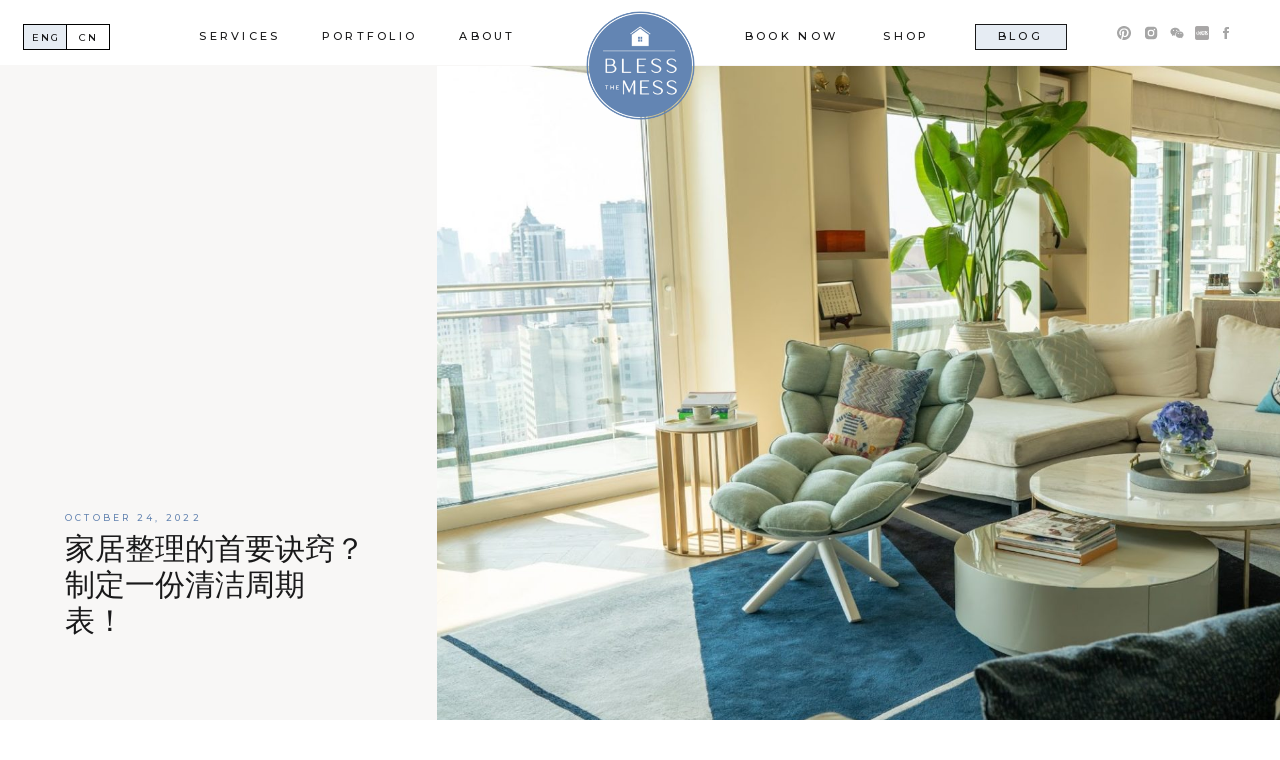

--- FILE ---
content_type: text/html; charset=UTF-8
request_url: https://blessthemess.com.cn/%E5%AE%B6%E5%B1%85%E6%95%B4%E7%90%86%E7%9A%84%E9%A6%96%E8%A6%81%E8%AF%80%E7%AA%8D%EF%BC%9F%E5%88%B6%E5%AE%9A%E4%B8%80%E4%BB%BD%E6%B8%85%E6%B4%81%E5%91%A8%E6%9C%9F%E8%A1%A8%EF%BC%81/
body_size: 38124
content:
<!DOCTYPE html>
<html lang="en-US" id="html" class="d">
<head>
<link rel="stylesheet" type="text/css" href="//lib.showit.co/engine/2.2.4/showit.css" />
<meta name='robots' content='index, follow, max-image-preview:large, max-snippet:-1, max-video-preview:-1' />

            <script data-no-defer="1" data-ezscrex="false" data-cfasync="false" data-pagespeed-no-defer data-cookieconsent="ignore">
                var ctPublicFunctions = {"_ajax_nonce":"8aea11afe4","_rest_nonce":"5b52c5b994","_ajax_url":"\/wp-admin\/admin-ajax.php","_rest_url":"https:\/\/blessthemess.com.cn\/wp-json\/","data__cookies_type":"native","data__ajax_type":"admin_ajax","data__bot_detector_enabled":1,"data__frontend_data_log_enabled":1,"cookiePrefix":"","wprocket_detected":false,"host_url":"blessthemess.com.cn","text__ee_click_to_select":"Click to select the whole data","text__ee_original_email":"The complete one is","text__ee_got_it":"Got it","text__ee_blocked":"Blocked","text__ee_cannot_connect":"Cannot connect","text__ee_cannot_decode":"Can not decode email. Unknown reason","text__ee_email_decoder":"CleanTalk email decoder","text__ee_wait_for_decoding":"The magic is on the way!","text__ee_decoding_process":"Please wait a few seconds while we decode the contact data."}
            </script>
        
            <script data-no-defer="1" data-ezscrex="false" data-cfasync="false" data-pagespeed-no-defer data-cookieconsent="ignore">
                var ctPublic = {"_ajax_nonce":"8aea11afe4","settings__forms__check_internal":"0","settings__forms__check_external":"0","settings__forms__force_protection":0,"settings__forms__search_test":"0","settings__data__bot_detector_enabled":1,"settings__sfw__anti_crawler":0,"blog_home":"https:\/\/blessthemess.com.cn\/","pixel__setting":"3","pixel__enabled":false,"pixel__url":"https:\/\/moderate6-v4.cleantalk.org\/pixel\/69c154c9d7496be99c1cf7c52644a6c1.gif","data__email_check_before_post":"1","data__email_check_exist_post":1,"data__cookies_type":"native","data__key_is_ok":true,"data__visible_fields_required":true,"wl_brandname":"Anti-Spam by CleanTalk","wl_brandname_short":"CleanTalk","ct_checkjs_key":25229922,"emailEncoderPassKey":"41c0baf715a76925552237a4a143e06d","bot_detector_forms_excluded":"W10=","advancedCacheExists":false,"varnishCacheExists":false,"wc_ajax_add_to_cart":false}
            </script>
        
	<!-- This site is optimized with the Yoast SEO plugin v26.3 - https://yoast.com/wordpress/plugins/seo/ -->
	<title>家居整理的首要诀窍？制定一份清洁周期表！  - blessthemess.com.cn</title>
	<link rel="canonical" href="https://blessthemess.com.cn/家居整理的首要诀窍？制定一份清洁周期表！/" />
	<meta property="og:locale" content="en_US" />
	<meta property="og:type" content="article" />
	<meta property="og:title" content="家居整理的首要诀窍？制定一份清洁周期表！  - blessthemess.com.cn" />
	<meta property="og:description" content="保持家庭整洁是一项困难的事情，尤其是在家庭规模比较大、人口比较多的情况下。然而，有许多家庭似乎已经掌握了轻松保持整洁的技巧。 这些人往往并不一定是洁癖，也并非依赖于保洁工。他们只是简单地按照时间表，制定好有效的清洁计划，就能让清洁变得轻而易举。 简单地说，他们的秘诀就是每天、每周、每月定期打扫，防止杂物日积月累而堆积如山。 在这篇文章中，我将分享一些值得借鉴的清洁计划，并且让大家了解这些策略奏效的原因。 每天要处理的清洁任务  当你留出一些时间进行日常清洁，就会更容易拥有一个干净的家。这些日常性的清洁活动每次不超过15分钟，但却给家庭环境带来巨大的变化。 每天做这些清洁，可以避免脏乱 1. 擦拭浴室台面，防止发霉。 2. 每次淋浴后用刮刀擦拭淋浴门、墙壁和地板，防止发霉。 3. 每天餐后清洗餐具避免细菌累积，也避免水槽溢出的不雅景象。 4. 用吸尘器清理厨房地板、家门口和其他出入频繁的地方，干净的地板意味着房子的整洁度更高，也会给家人带来健康和愉悦感。 5. 用完东西后把它们放回原处（坐垫、遥控器、分类的邮件堆、购买的东西、背包或钱包），避免杂物堆积，可以让找东西易如反掌。 6. 擦拭厨房台面，消除残留的细菌。 7. 餐后擦拭桌子，消除残留的细菌。 8. 及时倒垃圾，避免难闻的气味引来虫子。 每周要处理的家务清洁 除了建议每天处理的简单清洁外，还有其他一些家务需要你每周关注。 1. 家庭成员每周打扫一次自己的房间，干净的空间可以提高注意力、睡眠质量，并减少压力和焦虑。 2. 擦拭玻璃和镜子，保持清洁，避免洗浴用品飞溅到玻璃表面上。 3. 给所有台面除尘，防止过敏和呼吸道疾病。 4. 纤维会吸附灰尘、污垢和过敏原，因此建议常用真空吸尘器清理地毯。 5. 灰尘、宠物毛发和其他过敏原会很快地积累起来，所以每周都需要拖地，用湿拖把清洁地板。 6. 处理杂乱区域，避免杂物堆积，减少收拾的工作量。 7. 深入清洁浴室（淋浴器、水槽、马桶、浴缸、固定装置），防止发霉。 8. 更换所有床单，床单会累积很多看不到的东西，比如成千上万的死皮细胞、尘螨等。 9. 定期洗衣服。 每月要处理的家务清洁  有些清洁是你需要经常打理的，有些清洁则不需要长期维护。 以下是一些简单但容易忽视的清洁，如果定期处理，能帮你避免杂乱的情况和昂贵的维修费用。 1. 清理冰箱，扔掉储藏室里过期的食品，使空间更容易整理，并确保食品安全。 2. 清洁烤箱、微波炉和其他厨房用具，确保你和家人食用的都是干净食物，减少感染或生病的几率。 3. 检查HVAC过滤器并根据需求进行更换，保持过滤器的清洁和高效。 4. 给百叶窗除尘，百叶窗很容易积灰，就像家里的其他台面一样。 5. [&hellip;]" />
	<meta property="og:url" content="https://blessthemess.com.cn/家居整理的首要诀窍？制定一份清洁周期表！/" />
	<meta property="og:site_name" content="blessthemess.com.cn" />
	<meta property="article:publisher" content="https://www.facebook.com/iloveblessthemess" />
	<meta property="article:published_time" content="2022-10-24T09:00:00+00:00" />
	<meta property="article:modified_time" content="2023-01-13T23:20:38+00:00" />
	<meta property="og:image" content="https://blessthemess.com.cn/wp-content/uploads/sites/29481/2022/10/image-6.jpeg" />
	<meta name="author" content="Christina Tan" />
	<meta name="twitter:card" content="summary_large_image" />
	<meta name="twitter:label1" content="Written by" />
	<meta name="twitter:data1" content="Christina Tan" />
	<meta name="twitter:label2" content="Est. reading time" />
	<meta name="twitter:data2" content="3 minutes" />
	<script type="application/ld+json" class="yoast-schema-graph">{"@context":"https://schema.org","@graph":[{"@type":"Article","@id":"https://blessthemess.com.cn/%e5%ae%b6%e5%b1%85%e6%95%b4%e7%90%86%e7%9a%84%e9%a6%96%e8%a6%81%e8%af%80%e7%aa%8d%ef%bc%9f%e5%88%b6%e5%ae%9a%e4%b8%80%e4%bb%bd%e6%b8%85%e6%b4%81%e5%91%a8%e6%9c%9f%e8%a1%a8%ef%bc%81/#article","isPartOf":{"@id":"https://blessthemess.com.cn/%e5%ae%b6%e5%b1%85%e6%95%b4%e7%90%86%e7%9a%84%e9%a6%96%e8%a6%81%e8%af%80%e7%aa%8d%ef%bc%9f%e5%88%b6%e5%ae%9a%e4%b8%80%e4%bb%bd%e6%b8%85%e6%b4%81%e5%91%a8%e6%9c%9f%e8%a1%a8%ef%bc%81/"},"author":{"name":"Christina Tan","@id":"https://blessthemess.com.cn/#/schema/person/71398da83104d1c713f93df05b723345"},"headline":"家居整理的首要诀窍？制定一份清洁周期表！ ","datePublished":"2022-10-24T09:00:00+00:00","dateModified":"2023-01-13T23:20:38+00:00","mainEntityOfPage":{"@id":"https://blessthemess.com.cn/%e5%ae%b6%e5%b1%85%e6%95%b4%e7%90%86%e7%9a%84%e9%a6%96%e8%a6%81%e8%af%80%e7%aa%8d%ef%bc%9f%e5%88%b6%e5%ae%9a%e4%b8%80%e4%bb%bd%e6%b8%85%e6%b4%81%e5%91%a8%e6%9c%9f%e8%a1%a8%ef%bc%81/"},"wordCount":34,"commentCount":0,"publisher":{"@id":"https://blessthemess.com.cn/#organization"},"image":{"@id":"https://blessthemess.com.cn/%e5%ae%b6%e5%b1%85%e6%95%b4%e7%90%86%e7%9a%84%e9%a6%96%e8%a6%81%e8%af%80%e7%aa%8d%ef%bc%9f%e5%88%b6%e5%ae%9a%e4%b8%80%e4%bb%bd%e6%b8%85%e6%b4%81%e5%91%a8%e6%9c%9f%e8%a1%a8%ef%bc%81/#primaryimage"},"thumbnailUrl":"https://blessthemess.com.cn/wp-content/uploads/sites/29481/2022/10/image-6.jpeg","keywords":["cn"],"articleSection":["Featured"],"inLanguage":"en-US","potentialAction":[{"@type":"CommentAction","name":"Comment","target":["https://blessthemess.com.cn/%e5%ae%b6%e5%b1%85%e6%95%b4%e7%90%86%e7%9a%84%e9%a6%96%e8%a6%81%e8%af%80%e7%aa%8d%ef%bc%9f%e5%88%b6%e5%ae%9a%e4%b8%80%e4%bb%bd%e6%b8%85%e6%b4%81%e5%91%a8%e6%9c%9f%e8%a1%a8%ef%bc%81/#respond"]}]},{"@type":"WebPage","@id":"https://blessthemess.com.cn/%e5%ae%b6%e5%b1%85%e6%95%b4%e7%90%86%e7%9a%84%e9%a6%96%e8%a6%81%e8%af%80%e7%aa%8d%ef%bc%9f%e5%88%b6%e5%ae%9a%e4%b8%80%e4%bb%bd%e6%b8%85%e6%b4%81%e5%91%a8%e6%9c%9f%e8%a1%a8%ef%bc%81/","url":"https://blessthemess.com.cn/%e5%ae%b6%e5%b1%85%e6%95%b4%e7%90%86%e7%9a%84%e9%a6%96%e8%a6%81%e8%af%80%e7%aa%8d%ef%bc%9f%e5%88%b6%e5%ae%9a%e4%b8%80%e4%bb%bd%e6%b8%85%e6%b4%81%e5%91%a8%e6%9c%9f%e8%a1%a8%ef%bc%81/","name":"家居整理的首要诀窍？制定一份清洁周期表！  - blessthemess.com.cn","isPartOf":{"@id":"https://blessthemess.com.cn/#website"},"primaryImageOfPage":{"@id":"https://blessthemess.com.cn/%e5%ae%b6%e5%b1%85%e6%95%b4%e7%90%86%e7%9a%84%e9%a6%96%e8%a6%81%e8%af%80%e7%aa%8d%ef%bc%9f%e5%88%b6%e5%ae%9a%e4%b8%80%e4%bb%bd%e6%b8%85%e6%b4%81%e5%91%a8%e6%9c%9f%e8%a1%a8%ef%bc%81/#primaryimage"},"image":{"@id":"https://blessthemess.com.cn/%e5%ae%b6%e5%b1%85%e6%95%b4%e7%90%86%e7%9a%84%e9%a6%96%e8%a6%81%e8%af%80%e7%aa%8d%ef%bc%9f%e5%88%b6%e5%ae%9a%e4%b8%80%e4%bb%bd%e6%b8%85%e6%b4%81%e5%91%a8%e6%9c%9f%e8%a1%a8%ef%bc%81/#primaryimage"},"thumbnailUrl":"https://blessthemess.com.cn/wp-content/uploads/sites/29481/2022/10/image-6.jpeg","datePublished":"2022-10-24T09:00:00+00:00","dateModified":"2023-01-13T23:20:38+00:00","breadcrumb":{"@id":"https://blessthemess.com.cn/%e5%ae%b6%e5%b1%85%e6%95%b4%e7%90%86%e7%9a%84%e9%a6%96%e8%a6%81%e8%af%80%e7%aa%8d%ef%bc%9f%e5%88%b6%e5%ae%9a%e4%b8%80%e4%bb%bd%e6%b8%85%e6%b4%81%e5%91%a8%e6%9c%9f%e8%a1%a8%ef%bc%81/#breadcrumb"},"inLanguage":"en-US","potentialAction":[{"@type":"ReadAction","target":["https://blessthemess.com.cn/%e5%ae%b6%e5%b1%85%e6%95%b4%e7%90%86%e7%9a%84%e9%a6%96%e8%a6%81%e8%af%80%e7%aa%8d%ef%bc%9f%e5%88%b6%e5%ae%9a%e4%b8%80%e4%bb%bd%e6%b8%85%e6%b4%81%e5%91%a8%e6%9c%9f%e8%a1%a8%ef%bc%81/"]}]},{"@type":"ImageObject","inLanguage":"en-US","@id":"https://blessthemess.com.cn/%e5%ae%b6%e5%b1%85%e6%95%b4%e7%90%86%e7%9a%84%e9%a6%96%e8%a6%81%e8%af%80%e7%aa%8d%ef%bc%9f%e5%88%b6%e5%ae%9a%e4%b8%80%e4%bb%bd%e6%b8%85%e6%b4%81%e5%91%a8%e6%9c%9f%e8%a1%a8%ef%bc%81/#primaryimage","url":"https://blessthemess.com.cn/wp-content/uploads/sites/29481/2022/10/image-6.jpeg","contentUrl":"https://blessthemess.com.cn/wp-content/uploads/sites/29481/2022/10/image-6.jpeg","width":1600,"height":1127},{"@type":"BreadcrumbList","@id":"https://blessthemess.com.cn/%e5%ae%b6%e5%b1%85%e6%95%b4%e7%90%86%e7%9a%84%e9%a6%96%e8%a6%81%e8%af%80%e7%aa%8d%ef%bc%9f%e5%88%b6%e5%ae%9a%e4%b8%80%e4%bb%bd%e6%b8%85%e6%b4%81%e5%91%a8%e6%9c%9f%e8%a1%a8%ef%bc%81/#breadcrumb","itemListElement":[{"@type":"ListItem","position":1,"name":"Home","item":"https://blessthemess.com.cn/"},{"@type":"ListItem","position":2,"name":"Blog","item":"https://blessthemess.com.cn/blog/"},{"@type":"ListItem","position":3,"name":"家居整理的首要诀窍？制定一份清洁周期表！ "}]},{"@type":"WebSite","@id":"https://blessthemess.com.cn/#website","url":"https://blessthemess.com.cn/","name":"blessthemess.com.cn","description":"","publisher":{"@id":"https://blessthemess.com.cn/#organization"},"potentialAction":[{"@type":"SearchAction","target":{"@type":"EntryPoint","urlTemplate":"https://blessthemess.com.cn/?s={search_term_string}"},"query-input":{"@type":"PropertyValueSpecification","valueRequired":true,"valueName":"search_term_string"}}],"inLanguage":"en-US"},{"@type":"Organization","@id":"https://blessthemess.com.cn/#organization","name":"Bless the Mess","url":"https://blessthemess.com.cn/","logo":{"@type":"ImageObject","inLanguage":"en-US","@id":"https://blessthemess.com.cn/#/schema/logo/image/","url":"https://blessthemess.com.cn/wp-content/uploads/sites/29481/2022/08/logo-01.jpg","contentUrl":"https://blessthemess.com.cn/wp-content/uploads/sites/29481/2022/08/logo-01.jpg","width":2520,"height":2520,"caption":"Bless the Mess"},"image":{"@id":"https://blessthemess.com.cn/#/schema/logo/image/"},"sameAs":["https://www.facebook.com/iloveblessthemess","https://www.instagram.com/bless_the_mess_/","https://www.pinterest.com/bless_the_mess_/"]},{"@type":"Person","@id":"https://blessthemess.com.cn/#/schema/person/71398da83104d1c713f93df05b723345","name":"Christina Tan","image":{"@type":"ImageObject","inLanguage":"en-US","@id":"https://blessthemess.com.cn/#/schema/person/image/","url":"https://secure.gravatar.com/avatar/2029ccbcad256326c96ac5b2593a5c54a6cb442ca84ef1e027b9a786e347843d?s=96&d=mm&r=g","contentUrl":"https://secure.gravatar.com/avatar/2029ccbcad256326c96ac5b2593a5c54a6cb442ca84ef1e027b9a786e347843d?s=96&d=mm&r=g","caption":"Christina Tan"},"url":"https://blessthemess.com.cn/author/helloblessthemess-com-cn/"}]}</script>
	<!-- / Yoast SEO plugin. -->


<link rel='dns-prefetch' href='//fd.cleantalk.org' />
<link rel="alternate" type="application/rss+xml" title="blessthemess.com.cn &raquo; Feed" href="https://blessthemess.com.cn/feed/" />
<link rel="alternate" type="application/rss+xml" title="blessthemess.com.cn &raquo; Comments Feed" href="https://blessthemess.com.cn/comments/feed/" />
<link rel="alternate" type="application/rss+xml" title="blessthemess.com.cn &raquo; 家居整理的首要诀窍？制定一份清洁周期表！  Comments Feed" href="https://blessthemess.com.cn/%e5%ae%b6%e5%b1%85%e6%95%b4%e7%90%86%e7%9a%84%e9%a6%96%e8%a6%81%e8%af%80%e7%aa%8d%ef%bc%9f%e5%88%b6%e5%ae%9a%e4%b8%80%e4%bb%bd%e6%b8%85%e6%b4%81%e5%91%a8%e6%9c%9f%e8%a1%a8%ef%bc%81/feed/" />
<script type="text/javascript">
/* <![CDATA[ */
window._wpemojiSettings = {"baseUrl":"https:\/\/s.w.org\/images\/core\/emoji\/16.0.1\/72x72\/","ext":".png","svgUrl":"https:\/\/s.w.org\/images\/core\/emoji\/16.0.1\/svg\/","svgExt":".svg","source":{"concatemoji":"https:\/\/blessthemess.com.cn\/wp-includes\/js\/wp-emoji-release.min.js?ver=6.8.3"}};
/*! This file is auto-generated */
!function(s,n){var o,i,e;function c(e){try{var t={supportTests:e,timestamp:(new Date).valueOf()};sessionStorage.setItem(o,JSON.stringify(t))}catch(e){}}function p(e,t,n){e.clearRect(0,0,e.canvas.width,e.canvas.height),e.fillText(t,0,0);var t=new Uint32Array(e.getImageData(0,0,e.canvas.width,e.canvas.height).data),a=(e.clearRect(0,0,e.canvas.width,e.canvas.height),e.fillText(n,0,0),new Uint32Array(e.getImageData(0,0,e.canvas.width,e.canvas.height).data));return t.every(function(e,t){return e===a[t]})}function u(e,t){e.clearRect(0,0,e.canvas.width,e.canvas.height),e.fillText(t,0,0);for(var n=e.getImageData(16,16,1,1),a=0;a<n.data.length;a++)if(0!==n.data[a])return!1;return!0}function f(e,t,n,a){switch(t){case"flag":return n(e,"\ud83c\udff3\ufe0f\u200d\u26a7\ufe0f","\ud83c\udff3\ufe0f\u200b\u26a7\ufe0f")?!1:!n(e,"\ud83c\udde8\ud83c\uddf6","\ud83c\udde8\u200b\ud83c\uddf6")&&!n(e,"\ud83c\udff4\udb40\udc67\udb40\udc62\udb40\udc65\udb40\udc6e\udb40\udc67\udb40\udc7f","\ud83c\udff4\u200b\udb40\udc67\u200b\udb40\udc62\u200b\udb40\udc65\u200b\udb40\udc6e\u200b\udb40\udc67\u200b\udb40\udc7f");case"emoji":return!a(e,"\ud83e\udedf")}return!1}function g(e,t,n,a){var r="undefined"!=typeof WorkerGlobalScope&&self instanceof WorkerGlobalScope?new OffscreenCanvas(300,150):s.createElement("canvas"),o=r.getContext("2d",{willReadFrequently:!0}),i=(o.textBaseline="top",o.font="600 32px Arial",{});return e.forEach(function(e){i[e]=t(o,e,n,a)}),i}function t(e){var t=s.createElement("script");t.src=e,t.defer=!0,s.head.appendChild(t)}"undefined"!=typeof Promise&&(o="wpEmojiSettingsSupports",i=["flag","emoji"],n.supports={everything:!0,everythingExceptFlag:!0},e=new Promise(function(e){s.addEventListener("DOMContentLoaded",e,{once:!0})}),new Promise(function(t){var n=function(){try{var e=JSON.parse(sessionStorage.getItem(o));if("object"==typeof e&&"number"==typeof e.timestamp&&(new Date).valueOf()<e.timestamp+604800&&"object"==typeof e.supportTests)return e.supportTests}catch(e){}return null}();if(!n){if("undefined"!=typeof Worker&&"undefined"!=typeof OffscreenCanvas&&"undefined"!=typeof URL&&URL.createObjectURL&&"undefined"!=typeof Blob)try{var e="postMessage("+g.toString()+"("+[JSON.stringify(i),f.toString(),p.toString(),u.toString()].join(",")+"));",a=new Blob([e],{type:"text/javascript"}),r=new Worker(URL.createObjectURL(a),{name:"wpTestEmojiSupports"});return void(r.onmessage=function(e){c(n=e.data),r.terminate(),t(n)})}catch(e){}c(n=g(i,f,p,u))}t(n)}).then(function(e){for(var t in e)n.supports[t]=e[t],n.supports.everything=n.supports.everything&&n.supports[t],"flag"!==t&&(n.supports.everythingExceptFlag=n.supports.everythingExceptFlag&&n.supports[t]);n.supports.everythingExceptFlag=n.supports.everythingExceptFlag&&!n.supports.flag,n.DOMReady=!1,n.readyCallback=function(){n.DOMReady=!0}}).then(function(){return e}).then(function(){var e;n.supports.everything||(n.readyCallback(),(e=n.source||{}).concatemoji?t(e.concatemoji):e.wpemoji&&e.twemoji&&(t(e.twemoji),t(e.wpemoji)))}))}((window,document),window._wpemojiSettings);
/* ]]> */
</script>
<style id='wp-emoji-styles-inline-css' type='text/css'>

	img.wp-smiley, img.emoji {
		display: inline !important;
		border: none !important;
		box-shadow: none !important;
		height: 1em !important;
		width: 1em !important;
		margin: 0 0.07em !important;
		vertical-align: -0.1em !important;
		background: none !important;
		padding: 0 !important;
	}
</style>
<link rel='stylesheet' id='wp-block-library-css' href='https://blessthemess.com.cn/wp-includes/css/dist/block-library/style.min.css?ver=6.8.3' type='text/css' media='all' />
<style id='classic-theme-styles-inline-css' type='text/css'>
/*! This file is auto-generated */
.wp-block-button__link{color:#fff;background-color:#32373c;border-radius:9999px;box-shadow:none;text-decoration:none;padding:calc(.667em + 2px) calc(1.333em + 2px);font-size:1.125em}.wp-block-file__button{background:#32373c;color:#fff;text-decoration:none}
</style>
<style id='global-styles-inline-css' type='text/css'>
:root{--wp--preset--aspect-ratio--square: 1;--wp--preset--aspect-ratio--4-3: 4/3;--wp--preset--aspect-ratio--3-4: 3/4;--wp--preset--aspect-ratio--3-2: 3/2;--wp--preset--aspect-ratio--2-3: 2/3;--wp--preset--aspect-ratio--16-9: 16/9;--wp--preset--aspect-ratio--9-16: 9/16;--wp--preset--color--black: #000000;--wp--preset--color--cyan-bluish-gray: #abb8c3;--wp--preset--color--white: #ffffff;--wp--preset--color--pale-pink: #f78da7;--wp--preset--color--vivid-red: #cf2e2e;--wp--preset--color--luminous-vivid-orange: #ff6900;--wp--preset--color--luminous-vivid-amber: #fcb900;--wp--preset--color--light-green-cyan: #7bdcb5;--wp--preset--color--vivid-green-cyan: #00d084;--wp--preset--color--pale-cyan-blue: #8ed1fc;--wp--preset--color--vivid-cyan-blue: #0693e3;--wp--preset--color--vivid-purple: #9b51e0;--wp--preset--gradient--vivid-cyan-blue-to-vivid-purple: linear-gradient(135deg,rgba(6,147,227,1) 0%,rgb(155,81,224) 100%);--wp--preset--gradient--light-green-cyan-to-vivid-green-cyan: linear-gradient(135deg,rgb(122,220,180) 0%,rgb(0,208,130) 100%);--wp--preset--gradient--luminous-vivid-amber-to-luminous-vivid-orange: linear-gradient(135deg,rgba(252,185,0,1) 0%,rgba(255,105,0,1) 100%);--wp--preset--gradient--luminous-vivid-orange-to-vivid-red: linear-gradient(135deg,rgba(255,105,0,1) 0%,rgb(207,46,46) 100%);--wp--preset--gradient--very-light-gray-to-cyan-bluish-gray: linear-gradient(135deg,rgb(238,238,238) 0%,rgb(169,184,195) 100%);--wp--preset--gradient--cool-to-warm-spectrum: linear-gradient(135deg,rgb(74,234,220) 0%,rgb(151,120,209) 20%,rgb(207,42,186) 40%,rgb(238,44,130) 60%,rgb(251,105,98) 80%,rgb(254,248,76) 100%);--wp--preset--gradient--blush-light-purple: linear-gradient(135deg,rgb(255,206,236) 0%,rgb(152,150,240) 100%);--wp--preset--gradient--blush-bordeaux: linear-gradient(135deg,rgb(254,205,165) 0%,rgb(254,45,45) 50%,rgb(107,0,62) 100%);--wp--preset--gradient--luminous-dusk: linear-gradient(135deg,rgb(255,203,112) 0%,rgb(199,81,192) 50%,rgb(65,88,208) 100%);--wp--preset--gradient--pale-ocean: linear-gradient(135deg,rgb(255,245,203) 0%,rgb(182,227,212) 50%,rgb(51,167,181) 100%);--wp--preset--gradient--electric-grass: linear-gradient(135deg,rgb(202,248,128) 0%,rgb(113,206,126) 100%);--wp--preset--gradient--midnight: linear-gradient(135deg,rgb(2,3,129) 0%,rgb(40,116,252) 100%);--wp--preset--font-size--small: 13px;--wp--preset--font-size--medium: 20px;--wp--preset--font-size--large: 36px;--wp--preset--font-size--x-large: 42px;--wp--preset--spacing--20: 0.44rem;--wp--preset--spacing--30: 0.67rem;--wp--preset--spacing--40: 1rem;--wp--preset--spacing--50: 1.5rem;--wp--preset--spacing--60: 2.25rem;--wp--preset--spacing--70: 3.38rem;--wp--preset--spacing--80: 5.06rem;--wp--preset--shadow--natural: 6px 6px 9px rgba(0, 0, 0, 0.2);--wp--preset--shadow--deep: 12px 12px 50px rgba(0, 0, 0, 0.4);--wp--preset--shadow--sharp: 6px 6px 0px rgba(0, 0, 0, 0.2);--wp--preset--shadow--outlined: 6px 6px 0px -3px rgba(255, 255, 255, 1), 6px 6px rgba(0, 0, 0, 1);--wp--preset--shadow--crisp: 6px 6px 0px rgba(0, 0, 0, 1);}:where(.is-layout-flex){gap: 0.5em;}:where(.is-layout-grid){gap: 0.5em;}body .is-layout-flex{display: flex;}.is-layout-flex{flex-wrap: wrap;align-items: center;}.is-layout-flex > :is(*, div){margin: 0;}body .is-layout-grid{display: grid;}.is-layout-grid > :is(*, div){margin: 0;}:where(.wp-block-columns.is-layout-flex){gap: 2em;}:where(.wp-block-columns.is-layout-grid){gap: 2em;}:where(.wp-block-post-template.is-layout-flex){gap: 1.25em;}:where(.wp-block-post-template.is-layout-grid){gap: 1.25em;}.has-black-color{color: var(--wp--preset--color--black) !important;}.has-cyan-bluish-gray-color{color: var(--wp--preset--color--cyan-bluish-gray) !important;}.has-white-color{color: var(--wp--preset--color--white) !important;}.has-pale-pink-color{color: var(--wp--preset--color--pale-pink) !important;}.has-vivid-red-color{color: var(--wp--preset--color--vivid-red) !important;}.has-luminous-vivid-orange-color{color: var(--wp--preset--color--luminous-vivid-orange) !important;}.has-luminous-vivid-amber-color{color: var(--wp--preset--color--luminous-vivid-amber) !important;}.has-light-green-cyan-color{color: var(--wp--preset--color--light-green-cyan) !important;}.has-vivid-green-cyan-color{color: var(--wp--preset--color--vivid-green-cyan) !important;}.has-pale-cyan-blue-color{color: var(--wp--preset--color--pale-cyan-blue) !important;}.has-vivid-cyan-blue-color{color: var(--wp--preset--color--vivid-cyan-blue) !important;}.has-vivid-purple-color{color: var(--wp--preset--color--vivid-purple) !important;}.has-black-background-color{background-color: var(--wp--preset--color--black) !important;}.has-cyan-bluish-gray-background-color{background-color: var(--wp--preset--color--cyan-bluish-gray) !important;}.has-white-background-color{background-color: var(--wp--preset--color--white) !important;}.has-pale-pink-background-color{background-color: var(--wp--preset--color--pale-pink) !important;}.has-vivid-red-background-color{background-color: var(--wp--preset--color--vivid-red) !important;}.has-luminous-vivid-orange-background-color{background-color: var(--wp--preset--color--luminous-vivid-orange) !important;}.has-luminous-vivid-amber-background-color{background-color: var(--wp--preset--color--luminous-vivid-amber) !important;}.has-light-green-cyan-background-color{background-color: var(--wp--preset--color--light-green-cyan) !important;}.has-vivid-green-cyan-background-color{background-color: var(--wp--preset--color--vivid-green-cyan) !important;}.has-pale-cyan-blue-background-color{background-color: var(--wp--preset--color--pale-cyan-blue) !important;}.has-vivid-cyan-blue-background-color{background-color: var(--wp--preset--color--vivid-cyan-blue) !important;}.has-vivid-purple-background-color{background-color: var(--wp--preset--color--vivid-purple) !important;}.has-black-border-color{border-color: var(--wp--preset--color--black) !important;}.has-cyan-bluish-gray-border-color{border-color: var(--wp--preset--color--cyan-bluish-gray) !important;}.has-white-border-color{border-color: var(--wp--preset--color--white) !important;}.has-pale-pink-border-color{border-color: var(--wp--preset--color--pale-pink) !important;}.has-vivid-red-border-color{border-color: var(--wp--preset--color--vivid-red) !important;}.has-luminous-vivid-orange-border-color{border-color: var(--wp--preset--color--luminous-vivid-orange) !important;}.has-luminous-vivid-amber-border-color{border-color: var(--wp--preset--color--luminous-vivid-amber) !important;}.has-light-green-cyan-border-color{border-color: var(--wp--preset--color--light-green-cyan) !important;}.has-vivid-green-cyan-border-color{border-color: var(--wp--preset--color--vivid-green-cyan) !important;}.has-pale-cyan-blue-border-color{border-color: var(--wp--preset--color--pale-cyan-blue) !important;}.has-vivid-cyan-blue-border-color{border-color: var(--wp--preset--color--vivid-cyan-blue) !important;}.has-vivid-purple-border-color{border-color: var(--wp--preset--color--vivid-purple) !important;}.has-vivid-cyan-blue-to-vivid-purple-gradient-background{background: var(--wp--preset--gradient--vivid-cyan-blue-to-vivid-purple) !important;}.has-light-green-cyan-to-vivid-green-cyan-gradient-background{background: var(--wp--preset--gradient--light-green-cyan-to-vivid-green-cyan) !important;}.has-luminous-vivid-amber-to-luminous-vivid-orange-gradient-background{background: var(--wp--preset--gradient--luminous-vivid-amber-to-luminous-vivid-orange) !important;}.has-luminous-vivid-orange-to-vivid-red-gradient-background{background: var(--wp--preset--gradient--luminous-vivid-orange-to-vivid-red) !important;}.has-very-light-gray-to-cyan-bluish-gray-gradient-background{background: var(--wp--preset--gradient--very-light-gray-to-cyan-bluish-gray) !important;}.has-cool-to-warm-spectrum-gradient-background{background: var(--wp--preset--gradient--cool-to-warm-spectrum) !important;}.has-blush-light-purple-gradient-background{background: var(--wp--preset--gradient--blush-light-purple) !important;}.has-blush-bordeaux-gradient-background{background: var(--wp--preset--gradient--blush-bordeaux) !important;}.has-luminous-dusk-gradient-background{background: var(--wp--preset--gradient--luminous-dusk) !important;}.has-pale-ocean-gradient-background{background: var(--wp--preset--gradient--pale-ocean) !important;}.has-electric-grass-gradient-background{background: var(--wp--preset--gradient--electric-grass) !important;}.has-midnight-gradient-background{background: var(--wp--preset--gradient--midnight) !important;}.has-small-font-size{font-size: var(--wp--preset--font-size--small) !important;}.has-medium-font-size{font-size: var(--wp--preset--font-size--medium) !important;}.has-large-font-size{font-size: var(--wp--preset--font-size--large) !important;}.has-x-large-font-size{font-size: var(--wp--preset--font-size--x-large) !important;}
:where(.wp-block-post-template.is-layout-flex){gap: 1.25em;}:where(.wp-block-post-template.is-layout-grid){gap: 1.25em;}
:where(.wp-block-columns.is-layout-flex){gap: 2em;}:where(.wp-block-columns.is-layout-grid){gap: 2em;}
:root :where(.wp-block-pullquote){font-size: 1.5em;line-height: 1.6;}
</style>
<link rel='stylesheet' id='cleantalk-public-css-css' href='https://blessthemess.com.cn/wp-content/plugins/cleantalk-spam-protect/css/cleantalk-public.min.css?ver=6.67_1762443110' type='text/css' media='all' />
<link rel='stylesheet' id='cleantalk-email-decoder-css-css' href='https://blessthemess.com.cn/wp-content/plugins/cleantalk-spam-protect/css/cleantalk-email-decoder.min.css?ver=6.67_1762443110' type='text/css' media='all' />
<script type="text/javascript" src="https://blessthemess.com.cn/wp-content/plugins/cleantalk-spam-protect/js/apbct-public-bundle.min.js?ver=6.67_1762443110" id="apbct-public-bundle.min-js-js"></script>
<script type="text/javascript" src="https://fd.cleantalk.org/ct-bot-detector-wrapper.js?ver=6.67" id="ct_bot_detector-js" defer="defer" data-wp-strategy="defer"></script>
<script type="text/javascript" src="https://blessthemess.com.cn/wp-includes/js/jquery/jquery.min.js?ver=3.7.1" id="jquery-core-js"></script>
<script type="text/javascript" src="https://blessthemess.com.cn/wp-includes/js/jquery/jquery-migrate.min.js?ver=3.4.1" id="jquery-migrate-js"></script>
<script type="text/javascript" src="https://blessthemess.com.cn/wp-content/plugins/showit/public/js/showit.js?ver=1761946233" id="si-script-js"></script>
<link rel="https://api.w.org/" href="https://blessthemess.com.cn/wp-json/" /><link rel="alternate" title="JSON" type="application/json" href="https://blessthemess.com.cn/wp-json/wp/v2/posts/1693" /><link rel="EditURI" type="application/rsd+xml" title="RSD" href="https://blessthemess.com.cn/xmlrpc.php?rsd" />
<link rel='shortlink' href='https://blessthemess.com.cn/?p=1693' />
<link rel="alternate" title="oEmbed (JSON)" type="application/json+oembed" href="https://blessthemess.com.cn/wp-json/oembed/1.0/embed?url=https%3A%2F%2Fblessthemess.com.cn%2F%25e5%25ae%25b6%25e5%25b1%2585%25e6%2595%25b4%25e7%2590%2586%25e7%259a%2584%25e9%25a6%2596%25e8%25a6%2581%25e8%25af%2580%25e7%25aa%258d%25ef%25bc%259f%25e5%2588%25b6%25e5%25ae%259a%25e4%25b8%2580%25e4%25bb%25bd%25e6%25b8%2585%25e6%25b4%2581%25e5%2591%25a8%25e6%259c%259f%25e8%25a1%25a8%25ef%25bc%2581%2F" />
<link rel="alternate" title="oEmbed (XML)" type="text/xml+oembed" href="https://blessthemess.com.cn/wp-json/oembed/1.0/embed?url=https%3A%2F%2Fblessthemess.com.cn%2F%25e5%25ae%25b6%25e5%25b1%2585%25e6%2595%25b4%25e7%2590%2586%25e7%259a%2584%25e9%25a6%2596%25e8%25a6%2581%25e8%25af%2580%25e7%25aa%258d%25ef%25bc%259f%25e5%2588%25b6%25e5%25ae%259a%25e4%25b8%2580%25e4%25bb%25bd%25e6%25b8%2585%25e6%25b4%2581%25e5%2591%25a8%25e6%259c%259f%25e8%25a1%25a8%25ef%25bc%2581%2F&#038;format=xml" />
		<script type="text/javascript" async defer data-pin-color=""  data-pin-hover="true"
			src="https://blessthemess.com.cn/wp-content/plugins/pinterest-pin-it-button-on-image-hover-and-post/js/pinit.js"></script>
		
<meta charset="UTF-8" />
<meta name="viewport" content="width=device-width, initial-scale=1" />
<link rel="icon" type="image/png" href="//static.showit.co/200/9uErxooIQpG-oU3Rjfx0CA/179962/btm_favicon.png" />
<link rel="preconnect" href="https://static.showit.co" />

<!-- MailerLite Universal -->
<script>
(function(w,d,e,u,f,l,n){w[f]=w[f]||function(){(w[f].q=w[f].q||[])
.push(arguments);},l=d.createElement(e),l.async=1,l.src=u,
n=d.getElementsByTagName(e)[0],n.parentNode.insertBefore(l,n);})
(window,document,'script','https://assets.mailerlite.com/js/universal.js','ml');
ml('account', '124314');
</script>
<!-- End MailerLite Universal -->
<link rel="preconnect" href="https://fonts.googleapis.com">
<link rel="preconnect" href="https://fonts.gstatic.com" crossorigin>
<link href="https://fonts.googleapis.com/css?family=Montserrat:500|Manrope:300|Montserrat:300|Montserrat:400" rel="stylesheet" type="text/css"/>
<style>
@font-face{font-family:header;src:url('//static.showit.co/file/UyKdSAwtSM-x24T-OLpH3w/shared/columbia-serial-light.woff');}
</style>
<script id="init_data" type="application/json">
{"mobile":{"w":320},"desktop":{"w":1200,"defaultTrIn":{"type":"fade"},"defaultTrOut":{"type":"fade"},"bgFillType":"color","bgColor":"#000000:0"},"sid":"tugj7oiusosqlsbuac4mra","break":768,"assetURL":"//static.showit.co","contactFormId":"179962/312771","cfAction":"aHR0cHM6Ly9jbGllbnRzZXJ2aWNlLnNob3dpdC5jby9jb250YWN0Zm9ybQ==","sgAction":"aHR0cHM6Ly9jbGllbnRzZXJ2aWNlLnNob3dpdC5jby9zb2NpYWxncmlk","blockData":[{"slug":"header","visible":"a","states":[],"d":{"h":65,"w":1200,"locking":{"scrollOffset":1},"bgFillType":"color","bgColor":"colors-7","bgMediaType":"none"},"m":{"h":65,"w":320,"locking":{"side":"st","scrollOffset":1},"bgFillType":"color","bgColor":"colors-7","bgMediaType":"none"}},{"slug":"post-title","visible":"a","states":[],"d":{"h":650,"w":1200,"locking":{"offset":100},"nature":"wH","bgFillType":"color","bgColor":"colors-6","bgMediaType":"none"},"m":{"h":395,"w":320,"nature":"dH","bgFillType":"color","bgColor":"#FFFFFF","bgMediaType":"none"}},{"slug":"post-categories","visible":"d","states":[],"d":{"h":68,"w":1200,"bgFillType":"color","bgColor":"colors-3","bgMediaType":"none"},"m":{"h":200,"w":320,"bgFillType":"color","bgColor":"colors-7","bgMediaType":"none"}},{"slug":"sidebar","visible":"d","states":[],"d":{"h":1,"w":1200,"locking":{"offset":0,"side":"st"},"nature":"dH","bgFillType":"color","bgColor":"colors-6:0","bgMediaType":"none"},"m":{"h":200,"w":320,"bgFillType":"color","bgColor":"#FFFFFF","bgMediaType":"none"}},{"slug":"post-meta","visible":"a","states":[],"d":{"h":523,"w":1200,"nature":"dH","bgFillType":"color","bgColor":"#FFFFFF","bgMediaType":"none"},"m":{"h":787,"w":320,"nature":"dH","bgFillType":"color","bgColor":"#FFFFFF","bgMediaType":"none"}},{"slug":"comments","visible":"a","states":[],"d":{"h":100,"w":1200,"nature":"dH","bgFillType":"color","bgColor":"#FFFFFF","bgMediaType":"none"},"m":{"h":79,"w":320,"nature":"dH","bgFillType":"color","bgColor":"#FFFFFF","bgMediaType":"none"}},{"slug":"comments-form","visible":"a","states":[],"d":{"h":97,"w":1200,"nature":"dH","bgFillType":"color","bgColor":"#FFFFFF","bgMediaType":"none"},"m":{"h":79,"w":320,"nature":"dH","bgFillType":"color","bgColor":"#FFFFFF","bgMediaType":"none"}},{"slug":"pagination","visible":"a","states":[],"d":{"h":125,"w":1200,"nature":"dH","bgFillType":"color","bgColor":"#FFFFFF","bgMediaType":"none"},"m":{"h":126,"w":320,"nature":"dH","bgFillType":"color","bgColor":"#FFFFFF","bgMediaType":"none"}},{"slug":"top-blog-categories","visible":"a","states":[],"d":{"h":400,"w":1200,"bgFillType":"color","bgColor":"colors-6","bgMediaType":"none"},"m":{"h":500,"w":320,"bgFillType":"color","bgColor":"colors-6","bgMediaType":"none"}},{"slug":"subscribe","visible":"a","states":[{"d":{"bgFillType":"color","bgColor":"#000000:0","bgMediaType":"none"},"m":{"bgFillType":"color","bgColor":"#000000:0","bgMediaType":"none"},"slug":"view-1"},{"d":{"bgFillType":"color","bgColor":"#000000:0","bgMediaType":"none"},"m":{"bgFillType":"color","bgColor":"#000000:0","bgMediaType":"none"},"slug":"view-2"}],"d":{"h":300,"w":1200,"bgFillType":"color","bgColor":"colors-4","bgMediaType":"none"},"m":{"h":330,"w":320,"bgFillType":"color","bgColor":"colors-4","bgMediaType":"none"},"stateTrans":[{},{}]},{"slug":"mobile-nav","visible":"m","states":[],"d":{"h":200,"w":1200,"bgFillType":"color","bgColor":"colors-7","bgMediaType":"none"},"m":{"h":600,"w":320,"locking":{"side":"t"},"bgFillType":"color","bgColor":"colors-4","bgMediaType":"none"}},{"slug":"latest-posts","visible":"a","states":[{"d":{"bgFillType":"color","bgColor":"#000000:0","bgMediaType":"none"},"m":{"bgFillType":"color","bgColor":"#000000:0","bgMediaType":"none"},"slug":"view-1"},{"d":{"bgFillType":"color","bgColor":"#000000:0","bgMediaType":"none"},"m":{"bgFillType":"color","bgColor":"#000000:0","bgMediaType":"none"},"slug":"view-2"},{"d":{"bgFillType":"color","bgColor":"#000000:0","bgMediaType":"none"},"m":{"bgFillType":"color","bgColor":"#000000:0","bgMediaType":"none"},"slug":"view-3"},{"d":{"bgFillType":"color","bgColor":"#000000:0","bgMediaType":"none"},"m":{"bgFillType":"color","bgColor":"#000000:0","bgMediaType":"none"},"slug":"view-4"}],"d":{"h":800,"w":1200,"bgFillType":"color","bgColor":"colors-7","bgMediaType":"none"},"m":{"h":1070,"w":320,"bgFillType":"color","bgColor":"colors-7","bgMediaType":"none"},"wpPostLookup":true,"stateTrans":[{},{},{},{}]},{"slug":"footer","visible":"a","states":[],"d":{"h":600,"w":1200,"bgFillType":"color","bgColor":"colors-5","bgMediaType":"none"},"m":{"h":300,"w":320,"bgFillType":"color","bgColor":"colors-5","bgMediaType":"none"}},{"slug":"pop-up","visible":"a","states":[{"d":{"bgFillType":"color","bgColor":"#000000:0","bgMediaType":"none"},"m":{"bgFillType":"color","bgColor":"#000000:0","bgMediaType":"none"},"slug":"view-1"},{"d":{"bgFillType":"color","bgColor":"#000000:0","bgMediaType":"none"},"m":{"bgFillType":"color","bgColor":"#000000:0","bgMediaType":"none"},"slug":"view-2"}],"d":{"h":800,"w":1200,"locking":{"side":"t"},"nature":"wH","bgFillType":"color","bgColor":"colors-0:70","bgMediaType":"none"},"m":{"h":500,"w":320,"nature":"wH","bgFillType":"color","bgColor":"colors-0:70","bgMediaType":"none"},"stateTrans":[{},{}]},{"slug":"wechat-id","visible":"a","states":[{"d":{"bgFillType":"color","bgColor":"#000000:0","bgMediaType":"none"},"m":{"bgFillType":"color","bgColor":"#000000:0","bgMediaType":"none"},"slug":"view-1"}],"d":{"h":800,"w":1200,"locking":{"side":"t"},"nature":"wH","bgFillType":"color","bgColor":"colors-0:70","bgMediaType":"none"},"m":{"h":500,"w":320,"locking":{"side":"t"},"nature":"wH","bgFillType":"color","bgColor":"colors-0:70","bgMediaType":"none"},"stateTrans":[{}]},{"slug":"mobile-nav-1","visible":"m","states":[],"d":{"h":200,"w":1200,"bgFillType":"color","bgColor":"colors-7","bgMediaType":"none"},"m":{"h":600,"w":320,"locking":{"side":"t"},"bgFillType":"color","bgColor":"colors-4","bgMediaType":"none"}}],"elementData":[{"type":"simple","visible":"d","id":"header_0","blockId":"header","m":{"x":48,"y":10,"w":224,"h":45.5,"a":0},"d":{"x":935,"y":24,"w":92,"h":26,"a":0}},{"type":"text","visible":"d","id":"header_1","blockId":"header","m":{"x":53,"y":41,"w":83,"h":21,"a":0},"d":{"x":157,"y":27,"w":86,"h":23,"a":0}},{"type":"icon","visible":"m","id":"header_2","blockId":"header","m":{"x":265,"y":14,"w":37,"h":37,"a":0},"d":{"x":1161,"y":37,"w":35,"h":35,"a":0},"pc":[{"type":"show","block":"mobile-nav"}]},{"type":"graphic","visible":"d","id":"header_3","blockId":"header","m":{"x":133,"y":33,"w":55,"h":55,"a":0},"d":{"x":545,"y":10,"w":111,"h":111,"a":0,"gs":{"t":"fit"}},"c":{"key":"E-O0Cun2TiisJ_sjLJ7BKw/shared/logo-01.png","aspect_ratio":1}},{"type":"text","visible":"d","id":"header_4","blockId":"header","m":{"x":53,"y":41,"w":83,"h":21,"a":0},"d":{"x":278,"y":27,"w":103,"h":23,"a":0}},{"type":"text","visible":"d","id":"header_5","blockId":"header","m":{"x":53,"y":41,"w":83,"h":21,"a":0},"d":{"x":417,"y":27,"w":61,"h":23,"a":0}},{"type":"text","visible":"d","id":"header_6","blockId":"header","m":{"x":53,"y":41,"w":83,"h":21,"a":0},"d":{"x":956,"y":27,"w":49,"h":23,"a":0}},{"type":"text","visible":"d","id":"header_7","blockId":"header","m":{"x":53,"y":41,"w":83,"h":21,"a":0},"d":{"x":842,"y":27,"w":49,"h":23,"a":0}},{"type":"text","visible":"d","id":"header_8","blockId":"header","m":{"x":53,"y":41,"w":83,"h":21,"a":0},"d":{"x":700,"y":27,"w":103,"h":23,"a":0}},{"type":"icon","visible":"a","id":"header_9","blockId":"header","m":{"x":71,"y":25,"w":15,"h":15,"a":0},"d":{"x":1088,"y":25,"w":18,"h":16,"a":0,"lockH":"r"}},{"type":"icon","visible":"a","id":"header_10","blockId":"header","m":{"x":53,"y":25,"w":15,"h":15,"a":0},"d":{"x":1062,"y":25,"w":18,"h":16,"a":0,"lockH":"r"}},{"type":"icon","visible":"a","id":"header_11","blockId":"header","m":{"x":34,"y":25,"w":15,"h":15,"a":0},"d":{"x":1137,"y":25,"w":18,"h":16,"a":0,"lockH":"r"}},{"type":"graphic","visible":"a","id":"header_12","blockId":"header","m":{"x":133,"y":5,"w":55,"h":55,"a":0},"d":{"x":545,"y":10,"w":111,"h":111,"a":0,"gs":{"t":"fit"}},"c":{"key":"E-O0Cun2TiisJ_sjLJ7BKw/shared/logo-01.png","aspect_ratio":1}},{"type":"simple","visible":"d","id":"header_13","blockId":"header","m":{"x":48,"y":10,"w":224,"h":45.5,"a":0},"d":{"x":23,"y":24,"w":44,"h":26,"a":0,"lockH":"l"}},{"type":"simple","visible":"d","id":"header_14","blockId":"header","m":{"x":48,"y":10,"w":224,"h":45.5,"a":0},"d":{"x":66,"y":24,"w":44,"h":26,"a":0,"lockH":"l"}},{"type":"text","visible":"d","id":"header_15","blockId":"header","m":{"x":112,"y":25,"w":96,"h":16,"a":0},"d":{"x":24,"y":29,"w":43,"h":21,"a":0,"lockH":"l"}},{"type":"text","visible":"d","id":"header_16","blockId":"header","m":{"x":112,"y":25,"w":96,"h":16,"a":0},"d":{"x":67,"y":29,"w":43,"h":21,"a":0,"lockH":"l"}},{"type":"icon","visible":"a","id":"header_17","blockId":"header","m":{"x":15,"y":25,"w":15,"h":15,"a":0},"d":{"x":1035,"y":25,"w":18,"h":16,"a":0,"lockH":"r"}},{"type":"graphic","visible":"a","id":"header_18","blockId":"header","m":{"x":90,"y":23,"w":13,"h":19,"a":0},"d":{"x":1115,"y":26,"w":14,"h":14,"a":0,"gs":{"t":"fit"},"lockH":"r"},"c":{"key":"p7yoCE4lTo67VuPGItpcFQ/179962/grey_lrb_1.png","aspect_ratio":1}},{"type":"graphic","visible":"a","id":"post-title_0","blockId":"post-title","m":{"x":0,"y":-2,"w":320,"h":209,"a":0,"gs":{"t":"cover","p":105}},"d":{"x":397,"y":1,"w":806,"h":658,"a":0,"gs":{"t":"cover","p":105,"s":0},"lockH":"rs","lockV":"s"},"c":{"key":"W0veR0CqRYK69kncffj5fw/shared/bless_the_mess_-_home_office_organization_shanghai50.jpg","aspect_ratio":1.5}},{"type":"text","visible":"a","id":"post-title_1","blockId":"post-title","m":{"x":25,"y":245,"w":270,"h":22,"a":0},"d":{"x":65,"y":410,"w":178,"h":19,"a":0,"lockH":"l"}},{"type":"text","visible":"a","id":"post-title_2","blockId":"post-title","m":{"x":25,"y":272,"w":270,"h":94,"a":0},"d":{"x":65,"y":431,"w":261,"h":122,"a":0,"lockH":"ls"}},{"type":"text","visible":"a","id":"post-categories_0","blockId":"post-categories","m":{"x":109,"y":242,"w":102,"h":17,"a":0},"d":{"x":411,"y":26,"w":79,"h":19,"a":0,"lockV":"b"}},{"type":"text","visible":"a","id":"post-categories_1","blockId":"post-categories","m":{"x":109,"y":242,"w":102,"h":17,"a":0},"d":{"x":504,"y":26,"w":73,"h":19,"a":0,"lockV":"b"}},{"type":"text","visible":"a","id":"post-categories_2","blockId":"post-categories","m":{"x":109,"y":242,"w":102,"h":17,"a":0},"d":{"x":589,"y":26,"w":96,"h":19,"a":0,"lockV":"b"}},{"type":"text","visible":"a","id":"post-categories_3","blockId":"post-categories","m":{"x":109,"y":242,"w":102,"h":17,"a":0},"d":{"x":703,"y":26,"w":73,"h":19,"a":0,"lockV":"b"}},{"type":"text","visible":"a","id":"post-categories_4","blockId":"post-categories","m":{"x":109,"y":242,"w":102,"h":17,"a":0},"d":{"x":789,"y":26,"w":100,"h":19,"a":0,"lockV":"b"}},{"type":"text","visible":"a","id":"post-categories_5","blockId":"post-categories","m":{"x":109,"y":242,"w":102,"h":17,"a":0},"d":{"x":903,"y":26,"w":137,"h":19,"a":0,"lockV":"b"}},{"type":"text","visible":"a","id":"post-categories_6","blockId":"post-categories","m":{"x":109,"y":242,"w":102,"h":17,"a":0},"d":{"x":1054,"y":26,"w":109,"h":19,"a":0,"lockV":"b"}},{"type":"simple","visible":"a","id":"post-categories_7","blockId":"post-categories","m":{"x":48,"y":30,"w":224,"h":140,"a":0},"d":{"x":65,"y":17,"w":121,"h":35,"a":0,"lockH":"ls"}},{"type":"text","visible":"a","id":"post-categories_8","blockId":"post-categories","m":{"x":109,"y":242,"w":102,"h":17,"a":0},"d":{"x":107,"y":25,"w":74,"h":19,"a":0,"lockH":"ls","lockV":"b"}},{"type":"simple","visible":"a","id":"post-categories_9","blockId":"post-categories","m":{"x":48,"y":30,"w":224,"h":140,"a":0},"d":{"x":65,"y":17,"w":35,"h":35,"a":0,"lockH":"l"}},{"type":"icon","visible":"a","id":"post-categories_10","blockId":"post-categories","m":{"x":135,"y":75,"w":50,"h":50,"a":0},"d":{"x":74,"y":26,"w":18,"h":17,"a":0,"lockH":"l"}},{"type":"simple","visible":"a","id":"post-categories_11","blockId":"post-categories","m":{"x":48,"y":30,"w":224,"h":140,"a":0},"d":{"x":263,"y":17,"w":121,"h":35,"a":0}},{"type":"text","visible":"a","id":"post-categories_12","blockId":"post-categories","m":{"x":109,"y":92,"w":102,"h":17,"a":0},"d":{"x":278,"y":26,"w":92,"h":17,"a":0,"lockV":"b"}},{"type":"simple","visible":"a","id":"sidebar_0","blockId":"sidebar","m":{"x":48,"y":30,"w":224,"h":140,"a":0},"d":{"x":905,"y":1,"w":245,"h":751,"a":0,"lockH":"r"}},{"type":"graphic","visible":"a","id":"sidebar_1","blockId":"sidebar","m":{"x":114,"y":30,"w":93,"h":140,"a":0},"d":{"x":919,"y":21,"w":218,"h":239,"a":0,"lockH":"r"},"c":{"key":"5Xrq1KM0Sr29CIdtlSFDVA/shared/bless_the_mess_-_home_office_organization_shanghai29.jpg","aspect_ratio":0.66667}},{"type":"text","visible":"a","id":"sidebar_2","blockId":"sidebar","m":{"x":109,"y":92,"w":102,"h":17,"a":0},"d":{"x":919,"y":286,"w":152,"h":47,"a":0,"lockH":"r"}},{"type":"text","visible":"a","id":"sidebar_3","blockId":"sidebar","m":{"x":103,"y":90,"w":113.39999999999999,"h":21,"a":0},"d":{"x":919,"y":351,"w":218,"h":87,"a":0,"lockH":"r"}},{"type":"line","visible":"a","id":"sidebar_4","blockId":"sidebar","m":{"x":48,"y":99,"w":224,"h":3,"a":0},"d":{"x":918,"y":455,"w":220,"h":1,"a":0,"lockH":"r"}},{"type":"text","visible":"a","id":"sidebar_5","blockId":"sidebar","m":{"x":95,"y":85,"w":130.2,"h":31,"a":0},"d":{"x":919,"y":506,"w":204,"h":52,"a":0,"lockH":"r"}},{"type":"text","visible":"a","id":"sidebar_6","blockId":"sidebar","m":{"x":103,"y":90,"w":113.39999999999999,"h":21,"a":0},"d":{"x":919,"y":567,"w":218,"h":89,"a":0,"lockH":"r"}},{"type":"simple","visible":"a","id":"sidebar_7","blockId":"sidebar","m":{"x":48,"y":30,"w":224,"h":140,"a":0},"d":{"x":919,"y":685,"w":218,"h":40,"a":0,"lockH":"r"}},{"type":"text","visible":"a","id":"sidebar_8","blockId":"sidebar","m":{"x":103,"y":90,"w":113.39999999999999,"h":21,"a":0},"d":{"x":963,"y":693,"w":131,"h":25,"a":0,"lockH":"r"}},{"type":"text","visible":"a","id":"post-meta_0","blockId":"post-meta","m":{"x":25,"y":54,"w":270,"h":23,"a":0},"d":{"x":50,"y":79,"w":900,"h":29.016,"a":0}},{"type":"text","visible":"a","id":"post-meta_1","blockId":"post-meta","m":{"x":25,"y":94,"w":270,"h":254,"a":0},"d":{"x":50,"y":140,"w":829,"h":370,"a":0}},{"type":"text","visible":"a","id":"comments_0","blockId":"comments","m":{"x":25,"y":50,"w":270,"h":26.004,"a":0},"d":{"x":50,"y":66,"w":809,"h":33,"a":0}},{"type":"text","visible":"a","id":"comments_1","blockId":"comments","m":{"x":25,"y":20,"w":270,"h":17.003,"a":0},"d":{"x":50,"y":32,"w":277,"h":24,"a":0}},{"type":"line","visible":"a","id":"comments_2","blockId":"comments","m":{"x":10,"y":9,"w":300,"a":0},"d":{"x":50,"y":17,"w":829,"h":1,"a":0}},{"type":"text","visible":"a","id":"comments-form_0","blockId":"comments-form","m":{"x":25,"y":19,"w":270,"h":57.014,"a":0},"d":{"x":50,"y":11,"w":809,"h":70,"a":0}},{"type":"line","visible":"d","id":"comments-form_1","blockId":"comments-form","m":{"x":48,"y":99,"w":224,"h":3,"a":0},"d":{"x":50,"y":93,"w":829,"h":1,"a":0}},{"type":"text","visible":"a","id":"pagination_0","blockId":"pagination","m":{"x":174,"y":25,"w":138,"h":97,"a":0},"d":{"x":632.75,"y":32,"w":506.02,"h":29.018,"a":0}},{"type":"text","visible":"a","id":"pagination_1","blockId":"pagination","m":{"x":8,"y":25,"w":138,"h":97,"a":0},"d":{"x":50,"y":34,"w":527.021,"h":29.022,"a":0}},{"type":"graphic","visible":"a","id":"top-blog-categories_0","blockId":"top-blog-categories","m":{"x":28,"y":77,"w":120,"h":141,"a":0},"d":{"x":53,"y":139,"w":255,"h":155,"a":0,"lockV":"s"},"c":{"key":"VyfuWvVCTAOPip4WOa-pKA/shared/screen_shot_2022-05-30_at_3_03_25_am.png","aspect_ratio":0.69702}},{"type":"text","visible":"a","id":"top-blog-categories_1","blockId":"top-blog-categories","m":{"x":28,"y":234,"w":120,"h":20,"a":0},"d":{"x":75,"y":313,"w":212,"h":16,"a":0}},{"type":"graphic","visible":"a","id":"top-blog-categories_2","blockId":"top-blog-categories","m":{"x":172,"y":77,"w":120,"h":141,"a":0},"d":{"x":333,"y":139,"w":255,"h":155,"a":0,"lockV":"s"},"c":{"key":"CI0_wr3oR6WCG6J-6UuL8A/shared/bless_the_mess_-_home_office_organization_shanghai9.jpg","aspect_ratio":0.66673}},{"type":"text","visible":"a","id":"top-blog-categories_3","blockId":"top-blog-categories","m":{"x":172,"y":234,"w":120,"h":20,"a":0},"d":{"x":355,"y":313,"w":212,"h":16,"a":0}},{"type":"graphic","visible":"a","id":"top-blog-categories_4","blockId":"top-blog-categories","m":{"x":28,"y":281,"w":120,"h":141,"a":0},"d":{"x":613,"y":139,"w":255,"h":155,"a":0,"lockV":"s"},"c":{"key":"eLJD3DztS7q93DLt_wwEQA/shared/bless_the_mess_-_home_office_organization_shanghai44.jpg","aspect_ratio":1.5}},{"type":"text","visible":"a","id":"top-blog-categories_5","blockId":"top-blog-categories","m":{"x":28,"y":442,"w":120,"h":20,"a":0},"d":{"x":635,"y":313,"w":212,"h":16,"a":0}},{"type":"graphic","visible":"a","id":"top-blog-categories_6","blockId":"top-blog-categories","m":{"x":172,"y":281,"w":120,"h":141,"a":0},"d":{"x":893,"y":139,"w":255,"h":155,"a":0,"lockV":"s"},"c":{"key":"-v21e_BlSSGNhDa-k9RaXw/shared/bless_the_mess_-_home_office_organization_shanghai4.jpg","aspect_ratio":1.49987}},{"type":"text","visible":"a","id":"top-blog-categories_7","blockId":"top-blog-categories","m":{"x":172,"y":442,"w":120,"h":20,"a":0},"d":{"x":915,"y":313,"w":212,"h":16,"a":0}},{"type":"text","visible":"a","id":"top-blog-categories_8","blockId":"top-blog-categories","m":{"x":62,"y":21,"w":196,"h":27,"a":0},"d":{"x":451,"y":72,"w":298,"h":39,"a":0}},{"type":"text","visible":"a","id":"subscribe_0","blockId":"subscribe","m":{"x":25,"y":44,"w":270,"h":61,"a":0},"d":{"x":182,"y":74,"w":358,"h":80,"a":0,"lockH":"l"}},{"type":"text","visible":"a","id":"subscribe_1","blockId":"subscribe","m":{"x":25,"y":110,"w":270,"h":80,"a":0},"d":{"x":182,"y":173,"w":438,"h":54,"a":0,"lockH":"l"}},{"type":"simple","visible":"a","id":"subscribe_view-1_0","blockId":"subscribe","m":{"x":25,"y":223,"w":270,"h":40,"a":0},"d":{"x":690,"y":126,"w":260,"h":40,"a":0,"lockH":"r"}},{"type":"text","visible":"a","id":"subscribe_view-1_1","blockId":"subscribe","m":{"x":43,"y":231,"w":234,"h":25,"a":0},"d":{"x":755,"y":134,"w":131,"h":25,"a":0,"lockH":"r"}},{"type":"iframe","visible":"a","id":"subscribe_view-2_0","blockId":"subscribe","m":{"x":-6,"y":180,"w":331,"h":144,"a":0},"d":{"x":620,"y":65,"w":560,"h":204,"a":0}},{"type":"graphic","visible":"a","id":"mobile-nav_0","blockId":"mobile-nav","m":{"x":156,"y":62,"w":165,"h":283,"a":0},"d":{"x":554,"y":30,"w":93,"h":140,"a":0},"c":{"key":"DMLORujsRLC9YIoSwI6ASw/shared/bless_the_mess_-_home_office_organization_shanghai24.jpg","aspect_ratio":0.66667}},{"type":"simple","visible":"a","id":"mobile-nav_1","blockId":"mobile-nav","m":{"x":0,"y":0,"w":321,"h":65,"a":0},"d":{"x":360,"y":60,"w":480,"h":80,"a":0}},{"type":"simple","visible":"a","id":"mobile-nav_2","blockId":"mobile-nav","m":{"x":-2,"y":343,"w":324,"h":257,"a":0},"d":{"x":360,"y":60,"w":480,"h":80,"a":0}},{"type":"simple","visible":"a","id":"mobile-nav_3","blockId":"mobile-nav","m":{"x":-2,"y":343,"w":324,"h":344,"a":0},"d":{"x":360,"y":60,"w":480,"h":80,"a":0}},{"type":"text","visible":"a","id":"mobile-nav_4","blockId":"mobile-nav","m":{"x":27,"y":255,"w":158,"h":20,"a":0},"d":{"x":1093,"y":84,"w":38,"h":26,"a":0},"pc":[{"type":"hide","block":"mobile-nav"}]},{"type":"text","visible":"a","id":"mobile-nav_5","blockId":"mobile-nav","m":{"x":27,"y":215,"w":158,"h":20,"a":0},"d":{"x":983,"y":84,"w":65,"h":26,"a":0},"pc":[{"type":"hide","block":"mobile-nav"}]},{"type":"text","visible":"a","id":"mobile-nav_6","blockId":"mobile-nav","m":{"x":27,"y":175,"w":158,"h":20,"a":0},"d":{"x":885,"y":84,"w":60,"h":26,"a":0},"pc":[{"type":"hide","block":"mobile-nav"}]},{"type":"text","visible":"a","id":"mobile-nav_7","blockId":"mobile-nav","m":{"x":27,"y":135,"w":158,"h":20,"a":0},"d":{"x":795,"y":84,"w":52,"h":26,"a":0},"pc":[{"type":"hide","block":"mobile-nav"}]},{"type":"text","visible":"a","id":"mobile-nav_8","blockId":"mobile-nav","m":{"x":27,"y":95,"w":158,"h":20,"a":0},"d":{"x":705,"y":84,"w":52,"h":26,"a":0},"pc":[{"type":"hide","block":"mobile-nav"}]},{"type":"icon","visible":"m","id":"mobile-nav_9","blockId":"mobile-nav","m":{"x":265,"y":19,"w":30,"h":27,"a":0},"d":{"x":1161,"y":37,"w":35,"h":35,"a":0},"pc":[{"type":"hide","block":"mobile-nav"}]},{"type":"text","visible":"a","id":"mobile-nav_10","blockId":"mobile-nav","m":{"x":27,"y":295,"w":158,"h":20,"a":0},"d":{"x":1093,"y":84,"w":38,"h":26,"a":0},"pc":[{"type":"hide","block":"mobile-nav"}]},{"type":"graphic","visible":"a","id":"mobile-nav_11","blockId":"mobile-nav","m":{"x":133,"y":5,"w":55,"h":55,"a":0},"d":{"x":530,"y":30,"w":140,"h":140,"a":0},"c":{"key":"E-O0Cun2TiisJ_sjLJ7BKw/shared/logo-01.png","aspect_ratio":1}},{"type":"text","visible":"a","id":"mobile-nav_12","blockId":"mobile-nav","m":{"x":11,"y":423,"w":298,"h":43,"a":0},"d":{"x":543,"y":90,"w":113.39999999999999,"h":21,"a":0}},{"type":"icon","visible":"a","id":"mobile-nav_13","blockId":"mobile-nav","m":{"x":169,"y":506,"w":18,"h":18,"a":0},"d":{"x":1130,"y":25,"w":18,"h":16,"a":0,"lockH":"r"},"pc":[{"type":"show","block":"wechat-id"}]},{"type":"icon","visible":"a","id":"mobile-nav_14","blockId":"mobile-nav","m":{"x":137,"y":506,"w":18,"h":18,"a":0},"d":{"x":1078,"y":25,"w":18,"h":16,"a":0,"lockH":"r"}},{"type":"icon","visible":"a","id":"mobile-nav_15","blockId":"mobile-nav","m":{"x":103,"y":506,"w":18,"h":18,"a":0},"d":{"x":1104,"y":25,"w":18,"h":16,"a":0,"lockH":"r"}},{"type":"text","visible":"a","id":"mobile-nav_16","blockId":"mobile-nav","m":{"x":-1,"y":387,"w":322,"h":26,"a":0},"d":{"x":518,"y":81,"w":163.79999999999998,"h":39,"a":0}},{"type":"icon","visible":"a","id":"mobile-nav_17","blockId":"mobile-nav","m":{"x":199,"y":506,"w":18,"h":18,"a":0},"d":{"x":1078,"y":25,"w":18,"h":16,"a":0,"lockH":"r"}},{"type":"simple","visible":"m","id":"mobile-nav_18","blockId":"mobile-nav","m":{"x":48,"y":18,"w":37,"h":30,"a":0},"d":{"x":23,"y":24,"w":44,"h":26,"a":0,"lockH":"l"}},{"type":"simple","visible":"m","id":"mobile-nav_19","blockId":"mobile-nav","m":{"x":12,"y":18,"w":37,"h":30,"a":0},"d":{"x":66,"y":24,"w":44,"h":26,"a":0,"lockH":"l"}},{"type":"text","visible":"m","id":"mobile-nav_20","blockId":"mobile-nav","m":{"x":12,"y":24,"w":36,"h":18,"a":0},"d":{"x":24,"y":29,"w":43,"h":21,"a":0,"lockH":"l"}},{"type":"text","visible":"m","id":"mobile-nav_21","blockId":"mobile-nav","m":{"x":48,"y":24,"w":37,"h":18,"a":0},"d":{"x":67,"y":29,"w":43,"h":21,"a":0,"lockH":"l"}},{"type":"line","visible":"a","id":"latest-posts_0","blockId":"latest-posts","m":{"x":10,"y":350,"w":300,"a":0},"d":{"x":736,"y":147,"w":420,"h":1,"a":0}},{"type":"line","visible":"a","id":"latest-posts_1","blockId":"latest-posts","m":{"x":10,"y":524,"w":300,"a":0},"d":{"x":736,"y":288,"w":420,"h":1,"a":0}},{"type":"line","visible":"a","id":"latest-posts_2","blockId":"latest-posts","m":{"x":10,"y":698,"w":300,"a":0},"d":{"x":736,"y":430,"w":420,"h":1,"a":0}},{"type":"line","visible":"a","id":"latest-posts_3","blockId":"latest-posts","m":{"x":10,"y":876,"w":300,"a":0},"d":{"x":736,"y":571,"w":420,"h":1,"a":0}},{"type":"graphic","visible":"a","id":"latest-posts_4","blockId":"latest-posts","m":{"x":10,"y":28,"w":300,"h":300,"a":0},"d":{"x":53,"y":149,"w":653,"h":539,"a":0,"gs":{"s":0}},"c":{"key":"6zLdC5KRQKCwRLZcIrtkkQ/shared/bless_the_mess_-_home_office_organization_shanghai20.jpg","aspect_ratio":1.49987}},{"type":"simple","visible":"a","id":"latest-posts_5","blockId":"latest-posts","m":{"x":25,"y":28,"w":270,"h":69,"a":0},"d":{"x":140,"y":149,"w":480,"h":128,"a":0}},{"type":"text","visible":"a","id":"latest-posts_6","blockId":"latest-posts","m":{"x":48,"y":58,"w":224,"h":29,"a":0},"d":{"x":215,"y":207,"w":330,"h":39,"a":0}},{"type":"text","visible":"a","id":"latest-posts_7","blockId":"latest-posts","m":{"x":59,"y":38,"w":202,"h":19,"a":0},"d":{"x":230,"y":177,"w":301,"h":17,"a":0}},{"type":"text","visible":"a","id":"latest-posts_view-1_0","blockId":"latest-posts","m":{"x":128,"y":403,"w":180,"h":61,"a":0},"d":{"x":895,"y":196,"w":245,"h":45,"a":0}},{"type":"text","visible":"a","id":"latest-posts_view-1_1","blockId":"latest-posts","m":{"x":128,"y":377,"w":152,"h":15,"a":0},"d":{"x":895,"y":176,"w":245,"h":16,"a":0}},{"type":"graphic","visible":"a","id":"latest-posts_view-1_2","blockId":"latest-posts","m":{"x":13,"y":377,"w":100,"h":120,"a":0},"d":{"x":736,"y":172,"w":144,"h":92,"a":0},"c":{"key":"VyfuWvVCTAOPip4WOa-pKA/shared/screen_shot_2022-05-30_at_3_03_25_am.png","aspect_ratio":0.69702}},{"type":"graphic","visible":"a","id":"latest-posts_view-2_0","blockId":"latest-posts","m":{"x":13,"y":550,"w":100,"h":120,"a":0},"d":{"x":736,"y":313,"w":144,"h":92,"a":0},"c":{"key":"UL9vPSjvRLO0oNWtYeBupw/shared/screen_shot_2022-05-30_at_3_00_03_am.png","aspect_ratio":1.50205}},{"type":"text","visible":"a","id":"latest-posts_view-2_1","blockId":"latest-posts","m":{"x":128,"y":578,"w":180,"h":61,"a":0},"d":{"x":895,"y":338,"w":245,"h":45,"a":0}},{"type":"text","visible":"a","id":"latest-posts_view-2_2","blockId":"latest-posts","m":{"x":128,"y":550,"w":152,"h":15,"a":0},"d":{"x":895,"y":318,"w":261,"h":16,"a":0}},{"type":"graphic","visible":"a","id":"latest-posts_view-3_0","blockId":"latest-posts","m":{"x":13,"y":728,"w":100,"h":120,"a":0},"d":{"x":736,"y":455,"w":144,"h":92,"a":0},"c":{"key":"BLmm3kdsQh6jpk-7J0KpFg/shared/screen_shot_2022-05-30_at_3_04_36_am.png","aspect_ratio":1.51025}},{"type":"text","visible":"a","id":"latest-posts_view-3_1","blockId":"latest-posts","m":{"x":133,"y":755,"w":180,"h":61,"a":0},"d":{"x":895,"y":480,"w":245,"h":45,"a":0}},{"type":"text","visible":"a","id":"latest-posts_view-3_2","blockId":"latest-posts","m":{"x":133,"y":728,"w":152,"h":15,"a":0},"d":{"x":895,"y":460,"w":261,"h":16,"a":0}},{"type":"graphic","visible":"a","id":"latest-posts_view-4_0","blockId":"latest-posts","m":{"x":13,"y":905,"w":100,"h":120,"a":0},"d":{"x":736,"y":596,"w":144,"h":92,"a":0},"c":{"key":"uEs_7PLFRp2-sjYv1WsjJw/shared/bless_the_mess_-_home_office_organization_shanghai47.jpg","aspect_ratio":1.49988}},{"type":"text","visible":"a","id":"latest-posts_view-4_1","blockId":"latest-posts","m":{"x":133,"y":938,"w":180,"h":61,"a":0},"d":{"x":895,"y":620,"w":245,"h":45,"a":0}},{"type":"text","visible":"a","id":"latest-posts_view-4_2","blockId":"latest-posts","m":{"x":134,"y":913,"w":152,"h":15,"a":0},"d":{"x":895,"y":600,"w":268,"h":16,"a":0}},{"type":"simple","visible":"m","id":"footer_0","blockId":"footer","m":{"x":-4,"y":-1,"w":329,"h":73,"a":0},"d":{"x":360,"y":180,"w":480,"h":240,"a":0}},{"type":"text","visible":"d","id":"footer_1","blockId":"footer","m":{"x":3,"y":106,"w":27,"h":5,"a":0},"d":{"x":11,"y":362,"w":102,"h":17,"a":0}},{"type":"text","visible":"d","id":"footer_2","blockId":"footer","m":{"x":3,"y":114,"w":27,"h":5,"a":0},"d":{"x":11,"y":388,"w":102,"h":17,"a":0}},{"type":"text","visible":"d","id":"footer_3","blockId":"footer","m":{"x":3,"y":122,"w":27,"h":5,"a":0},"d":{"x":11,"y":414,"w":102,"h":17,"a":0}},{"type":"text","visible":"d","id":"footer_4","blockId":"footer","m":{"x":3,"y":129,"w":27,"h":5,"a":0},"d":{"x":11,"y":440,"w":102,"h":17,"a":0}},{"type":"graphic","visible":"a","id":"footer_5","blockId":"footer","m":{"x":108,"y":159,"w":105,"h":91,"a":0},"d":{"x":486,"y":327,"w":228,"h":161,"a":0,"gs":{"t":"fit"}},"c":{"key":"E-O0Cun2TiisJ_sjLJ7BKw/shared/logo-01.png","aspect_ratio":1}},{"type":"text","visible":"d","id":"footer_6","blockId":"footer","m":{"x":3,"y":88,"w":20,"h":7,"a":0},"d":{"x":11,"y":325,"w":75,"h":26,"a":0}},{"type":"text","visible":"d","id":"footer_7","blockId":"footer","m":{"x":3,"y":137,"w":27,"h":5,"a":0},"d":{"x":11,"y":466,"w":102,"h":17,"a":0}},{"type":"text","visible":"d","id":"footer_8","blockId":"footer","m":{"x":35,"y":106,"w":27,"h":5,"a":0},"d":{"x":133,"y":362,"w":102,"h":17,"a":0}},{"type":"text","visible":"d","id":"footer_9","blockId":"footer","m":{"x":35,"y":114,"w":27,"h":5,"a":0},"d":{"x":133,"y":388,"w":102,"h":17,"a":0}},{"type":"text","visible":"d","id":"footer_10","blockId":"footer","m":{"x":35,"y":122,"w":27,"h":5,"a":0},"d":{"x":133,"y":414,"w":102,"h":17,"a":0}},{"type":"text","visible":"d","id":"footer_11","blockId":"footer","m":{"x":35,"y":129,"w":27,"h":5,"a":0},"d":{"x":133,"y":440,"w":102,"h":17,"a":0}},{"type":"text","visible":"d","id":"footer_12","blockId":"footer","m":{"x":35,"y":88,"w":20,"h":7,"a":0},"d":{"x":133,"y":325,"w":75,"h":26,"a":0}},{"type":"text","visible":"d","id":"footer_13","blockId":"footer","m":{"x":35,"y":137,"w":27,"h":5,"a":0},"d":{"x":133,"y":465,"w":102,"h":17,"a":0}},{"type":"simple","visible":"a","id":"footer_14","blockId":"footer","m":{"x":-1,"y":265,"w":323,"h":35,"a":0},"d":{"x":-5,"y":561,"w":1210,"h":39,"a":0,"lockH":"s"}},{"type":"text","visible":"a","id":"footer_15","blockId":"footer","m":{"x":34,"y":271,"w":253,"h":24,"a":0},"d":{"x":263,"y":566,"w":675,"h":29,"a":0}},{"type":"icon","visible":"a","id":"footer_16","blockId":"footer","m":{"x":266,"y":10,"w":20,"h":16,"a":0},"d":{"x":1125,"y":9,"w":17,"h":15,"a":0,"lockH":"r"},"pc":[{"type":"show","block":"wechat-id"}]},{"type":"icon","visible":"a","id":"footer_17","blockId":"footer","m":{"x":221,"y":10,"w":20,"h":16,"a":0},"d":{"x":1070,"y":9,"w":17,"h":15,"a":0,"lockH":"r"}},{"type":"icon","visible":"a","id":"footer_18","blockId":"footer","m":{"x":244,"y":10,"w":20,"h":16,"a":0},"d":{"x":1098,"y":9,"w":17,"h":15,"a":0,"lockH":"r"}},{"type":"text","visible":"d","id":"footer_19","blockId":"footer","m":{"x":246,"y":181,"w":128,"h":11,"a":90},"d":{"x":1130,"y":492,"w":102,"h":15,"a":90,"lockH":"r"}},{"type":"icon","visible":"a","id":"footer_20","blockId":"footer","m":{"x":313,"y":160,"w":5,"h":5,"a":-90},"d":{"x":1172,"y":571,"w":18,"h":18,"a":270,"lockH":"r"}},{"type":"text","visible":"d","id":"footer_21","blockId":"footer","m":{"x":8,"y":9,"w":293,"h":18,"a":0},"d":{"x":734,"y":9,"w":319,"h":17,"a":0,"lockH":"r"}},{"type":"social","visible":"a","id":"footer_22","blockId":"footer","m":{"x":-9,"y":40,"w":338,"h":99,"a":0},"d":{"x":-34,"y":30,"w":1268,"h":236,"a":0,"lockH":"s"}},{"type":"text","visible":"m","id":"footer_23","blockId":"footer","m":{"x":9,"y":11,"w":204,"h":15,"a":0},"d":{"x":734,"y":9,"w":319,"h":17,"a":0,"lockH":"r"}},{"type":"simple","visible":"a","id":"pop-up_0","blockId":"pop-up","m":{"x":15,"y":258,"w":290,"h":219,"a":0},"d":{"x":464,"y":100,"w":643,"h":600,"a":0}},{"type":"graphic","visible":"a","id":"pop-up_1","blockId":"pop-up","m":{"x":15,"y":24,"w":290,"h":234,"a":0},"d":{"x":93,"y":100,"w":373,"h":600,"a":0},"c":{"key":"psCWjNPzR5WJhJc2_o8Hbw/shared/bless_the_mess_-_home_office_organization_shanghai36.jpg","aspect_ratio":0.66673}},{"type":"icon","visible":"a","id":"pop-up_2","blockId":"pop-up","m":{"x":280,"y":7,"w":33,"h":33,"a":0,"lockV":"t"},"d":{"x":1131,"y":25,"w":40,"h":47,"a":0,"lockH":"r","lockV":"t"},"pc":[{"type":"hide","block":"pop-up"}]},{"type":"text","visible":"a","id":"pop-up_3","blockId":"pop-up","m":{"x":15,"y":294,"w":290,"h":39,"a":0},"d":{"x":578,"y":337,"w":417,"h":39,"a":0}},{"type":"text","visible":"a","id":"pop-up_4","blockId":"pop-up","m":{"x":51,"y":335,"w":219,"h":45,"a":0},"d":{"x":583,"y":395,"w":407,"h":21,"a":0}},{"type":"graphic","visible":"a","id":"pop-up_5","blockId":"pop-up","m":{"x":38,"y":37,"w":50,"h":50,"a":0},"d":{"x":718,"y":181,"w":136,"h":129,"a":0,"gs":{"t":"fit"}},"c":{"key":"E-O0Cun2TiisJ_sjLJ7BKw/shared/logo-01.png","aspect_ratio":1}},{"type":"text","visible":"d","id":"pop-up_view-1_0","blockId":"pop-up","m":{"x":36,"y":339,"w":251,"h":128,"a":0},"d":{"x":568,"y":448,"w":436,"h":87,"a":0}},{"type":"simple","visible":"a","id":"pop-up_view-1_1","blockId":"pop-up","m":{"x":25,"y":401,"w":270,"h":40,"a":0},"d":{"x":656,"y":580,"w":260,"h":40,"a":0}},{"type":"text","visible":"a","id":"pop-up_view-1_2","blockId":"pop-up","m":{"x":33,"y":409,"w":255,"h":24,"a":0},"d":{"x":721,"y":588,"w":131,"h":25,"a":0}},{"type":"simple","visible":"a","id":"wechat-id_0","blockId":"wechat-id","m":{"x":28,"y":348,"w":265,"h":120,"a":0},"d":{"x":464,"y":100,"w":643,"h":600,"a":0}},{"type":"graphic","visible":"a","id":"wechat-id_1","blockId":"wechat-id","m":{"x":199,"y":379,"w":77,"h":69,"a":0},"d":{"x":668,"y":390,"w":235,"h":186,"a":0,"gs":{"t":"fit"}},"c":{"key":"d0ZfZm-ZRj2Ib-dPaFegWw/shared/screen_shot_2022-06-15_at_8_45_47_pm.png","aspect_ratio":0.97656}},{"type":"graphic","visible":"a","id":"wechat-id_2","blockId":"wechat-id","m":{"x":28,"y":33,"w":265,"h":315,"a":0},"d":{"x":93,"y":100,"w":373,"h":600,"a":0},"c":{"key":"5Xrq1KM0Sr29CIdtlSFDVA/shared/bless_the_mess_-_home_office_organization_shanghai29.jpg","aspect_ratio":0.66667}},{"type":"icon","visible":"a","id":"wechat-id_3","blockId":"wechat-id","m":{"x":275,"y":14,"w":33,"h":33,"a":0,"lockV":"t"},"d":{"x":1131,"y":25,"w":40,"h":47,"a":0,"lockH":"r","lockV":"t"},"pc":[{"type":"hide","block":"wechat-id"}]},{"type":"text","visible":"a","id":"wechat-id_4","blockId":"wechat-id","m":{"x":45,"y":378,"w":124,"h":62,"a":0},"d":{"x":578,"y":327,"w":417,"h":39,"a":0}},{"type":"graphic","visible":"a","id":"wechat-id_5","blockId":"wechat-id","m":{"x":134,"y":270,"w":55,"h":55,"a":0},"d":{"x":718,"y":171,"w":136,"h":129,"a":0,"gs":{"t":"fit"}},"c":{"key":"E-O0Cun2TiisJ_sjLJ7BKw/shared/logo-01.png","aspect_ratio":1}},{"type":"text","visible":"a","id":"wechat-id_view-1_0","blockId":"wechat-id","m":{"x":45,"y":434,"w":165,"h":20,"a":0},"d":{"x":670,"y":609,"w":232,"h":21,"a":0}},{"type":"graphic","visible":"a","id":"mobile-nav-1_0","blockId":"mobile-nav-1","m":{"x":156,"y":62,"w":165,"h":283,"a":0},"d":{"x":554,"y":30,"w":93,"h":140,"a":0},"c":{"key":"DMLORujsRLC9YIoSwI6ASw/shared/bless_the_mess_-_home_office_organization_shanghai24.jpg","aspect_ratio":0.66667}},{"type":"simple","visible":"a","id":"mobile-nav-1_1","blockId":"mobile-nav-1","m":{"x":0,"y":0,"w":321,"h":65,"a":0},"d":{"x":360,"y":60,"w":480,"h":80,"a":0}},{"type":"simple","visible":"a","id":"mobile-nav-1_2","blockId":"mobile-nav-1","m":{"x":-2,"y":343,"w":324,"h":257,"a":0},"d":{"x":360,"y":60,"w":480,"h":80,"a":0}},{"type":"simple","visible":"a","id":"mobile-nav-1_3","blockId":"mobile-nav-1","m":{"x":-2,"y":343,"w":324,"h":344,"a":0},"d":{"x":360,"y":60,"w":480,"h":80,"a":0}},{"type":"text","visible":"a","id":"mobile-nav-1_4","blockId":"mobile-nav-1","m":{"x":27,"y":255,"w":158,"h":20,"a":0},"d":{"x":1093,"y":84,"w":38,"h":26,"a":0},"pc":[{"type":"hide","block":"mobile-nav-1"}]},{"type":"text","visible":"a","id":"mobile-nav-1_5","blockId":"mobile-nav-1","m":{"x":27,"y":215,"w":158,"h":20,"a":0},"d":{"x":983,"y":84,"w":65,"h":26,"a":0},"pc":[{"type":"hide","block":"mobile-nav-1"}]},{"type":"text","visible":"a","id":"mobile-nav-1_6","blockId":"mobile-nav-1","m":{"x":27,"y":175,"w":158,"h":20,"a":0},"d":{"x":885,"y":84,"w":60,"h":26,"a":0},"pc":[{"type":"hide","block":"mobile-nav-1"}]},{"type":"text","visible":"a","id":"mobile-nav-1_7","blockId":"mobile-nav-1","m":{"x":27,"y":135,"w":158,"h":20,"a":0},"d":{"x":795,"y":84,"w":52,"h":26,"a":0},"pc":[{"type":"hide","block":"mobile-nav-1"}]},{"type":"text","visible":"a","id":"mobile-nav-1_8","blockId":"mobile-nav-1","m":{"x":27,"y":95,"w":158,"h":20,"a":0},"d":{"x":705,"y":84,"w":52,"h":26,"a":0},"pc":[{"type":"hide","block":"mobile-nav-1"}]},{"type":"icon","visible":"m","id":"mobile-nav-1_9","blockId":"mobile-nav-1","m":{"x":265,"y":19,"w":30,"h":27,"a":0},"d":{"x":1161,"y":37,"w":35,"h":35,"a":0},"pc":[{"type":"hide","block":"mobile-nav-1"}]},{"type":"text","visible":"a","id":"mobile-nav-1_10","blockId":"mobile-nav-1","m":{"x":27,"y":295,"w":158,"h":20,"a":0},"d":{"x":1093,"y":84,"w":38,"h":26,"a":0},"pc":[{"type":"hide","block":"mobile-nav-1"}]},{"type":"graphic","visible":"a","id":"mobile-nav-1_11","blockId":"mobile-nav-1","m":{"x":133,"y":5,"w":55,"h":55,"a":0},"d":{"x":530,"y":30,"w":140,"h":140,"a":0},"c":{"key":"E-O0Cun2TiisJ_sjLJ7BKw/shared/logo-01.png","aspect_ratio":1}},{"type":"text","visible":"a","id":"mobile-nav-1_12","blockId":"mobile-nav-1","m":{"x":11,"y":423,"w":298,"h":43,"a":0},"d":{"x":543,"y":90,"w":113.39999999999999,"h":21,"a":0}},{"type":"icon","visible":"a","id":"mobile-nav-1_13","blockId":"mobile-nav-1","m":{"x":169,"y":506,"w":18,"h":18,"a":0},"d":{"x":1130,"y":25,"w":18,"h":16,"a":0,"lockH":"r"},"pc":[{"type":"show","block":"wechat-id"}]},{"type":"icon","visible":"a","id":"mobile-nav-1_14","blockId":"mobile-nav-1","m":{"x":137,"y":506,"w":18,"h":18,"a":0},"d":{"x":1078,"y":25,"w":18,"h":16,"a":0,"lockH":"r"}},{"type":"icon","visible":"a","id":"mobile-nav-1_15","blockId":"mobile-nav-1","m":{"x":103,"y":506,"w":18,"h":18,"a":0},"d":{"x":1104,"y":25,"w":18,"h":16,"a":0,"lockH":"r"}},{"type":"text","visible":"a","id":"mobile-nav-1_16","blockId":"mobile-nav-1","m":{"x":-1,"y":387,"w":322,"h":26,"a":0},"d":{"x":518,"y":81,"w":163.79999999999998,"h":39,"a":0}},{"type":"icon","visible":"a","id":"mobile-nav-1_17","blockId":"mobile-nav-1","m":{"x":199,"y":506,"w":18,"h":18,"a":0},"d":{"x":1078,"y":25,"w":18,"h":16,"a":0,"lockH":"r"}},{"type":"simple","visible":"m","id":"mobile-nav-1_18","blockId":"mobile-nav-1","m":{"x":48,"y":18,"w":37,"h":30,"a":0},"d":{"x":23,"y":24,"w":44,"h":26,"a":0,"lockH":"l"}},{"type":"simple","visible":"m","id":"mobile-nav-1_19","blockId":"mobile-nav-1","m":{"x":12,"y":18,"w":37,"h":30,"a":0},"d":{"x":66,"y":24,"w":44,"h":26,"a":0,"lockH":"l"}},{"type":"text","visible":"m","id":"mobile-nav-1_20","blockId":"mobile-nav-1","m":{"x":12,"y":24,"w":36,"h":18,"a":0},"d":{"x":24,"y":29,"w":43,"h":21,"a":0,"lockH":"l"}},{"type":"text","visible":"m","id":"mobile-nav-1_21","blockId":"mobile-nav-1","m":{"x":48,"y":24,"w":37,"h":18,"a":0},"d":{"x":67,"y":29,"w":43,"h":21,"a":0,"lockH":"l"}}]}
</script>
<link
rel="stylesheet"
type="text/css"
href="https://cdnjs.cloudflare.com/ajax/libs/animate.css/3.4.0/animate.min.css"
/>


<script src="//lib.showit.co/engine/2.2.4/showit-lib.min.js"></script>
<script src="//lib.showit.co/engine/2.2.4/showit.min.js"></script>
<script>

function initPage(){

}
</script>

<style id="si-page-css">
html.m {background-color:rgba(0,0,0,0);}
html.d {background-color:rgba(0,0,0,0);}
.d .st-d-title,.d .se-wpt h1 {color:rgba(0,0,0,1);line-height:1.2;letter-spacing:0em;font-size:54px;text-align:left;font-family:'header';font-weight:400;font-style:normal;}
.d .se-wpt h1 {margin-bottom:30px;}
.d .st-d-title.se-rc a {color:rgba(0,0,0,1);}
.d .st-d-title.se-rc a:hover {text-decoration:underline;color:rgba(0,0,0,1);opacity:0.8;}
.m .st-m-title,.m .se-wpt h1 {color:rgba(0,0,0,1);line-height:1.2;letter-spacing:0em;font-size:36px;text-align:left;font-family:'header';font-weight:400;font-style:normal;}
.m .se-wpt h1 {margin-bottom:20px;}
.m .st-m-title.se-rc a {color:rgba(0,0,0,1);}
.m .st-m-title.se-rc a:hover {text-decoration:underline;color:rgba(0,0,0,1);opacity:0.8;}
.d .st-d-heading,.d .se-wpt h2 {color:rgba(25,25,26,1);line-height:1.2;letter-spacing:0em;font-size:34px;text-align:left;font-family:'header';font-weight:400;font-style:normal;}
.d .se-wpt h2 {margin-bottom:24px;}
.d .st-d-heading.se-rc a {color:rgba(25,25,26,1);}
.d .st-d-heading.se-rc a:hover {text-decoration:underline;color:rgba(25,25,26,1);opacity:0.8;}
.m .st-m-heading,.m .se-wpt h2 {color:rgba(25,25,26,1);line-height:1.2;letter-spacing:0em;font-size:24px;text-align:center;font-family:'header';font-weight:400;font-style:normal;}
.m .se-wpt h2 {margin-bottom:20px;}
.m .st-m-heading.se-rc a {color:rgba(25,25,26,1);}
.m .st-m-heading.se-rc a:hover {text-decoration:underline;color:rgba(25,25,26,1);opacity:0.8;}
.d .st-d-subheading,.d .se-wpt h3 {color:rgba(25,25,26,1);text-transform:uppercase;line-height:1.8;letter-spacing:0.2em;font-size:12px;text-align:center;font-family:'Montserrat';font-weight:500;font-style:normal;}
.d .se-wpt h3 {margin-bottom:18px;}
.d .st-d-subheading.se-rc a {color:rgba(25,25,26,1);}
.d .st-d-subheading.se-rc a:hover {text-decoration:underline;color:rgba(25,25,26,1);opacity:0.8;}
.m .st-m-subheading,.m .se-wpt h3 {color:rgba(25,25,26,1);text-transform:uppercase;line-height:1.8;letter-spacing:0.1em;font-size:11px;text-align:center;font-family:'Montserrat';font-weight:500;font-style:normal;}
.m .se-wpt h3 {margin-bottom:18px;}
.m .st-m-subheading.se-rc a {color:rgba(25,25,26,1);}
.m .st-m-subheading.se-rc a:hover {text-decoration:underline;color:rgba(25,25,26,1);opacity:0.8;}
.d .st-d-paragraph {color:rgba(25,25,26,1);line-height:1.8;letter-spacing:0em;font-size:16px;text-align:justify;font-family:'Montserrat';font-weight:300;font-style:normal;}
.d .se-wpt p {margin-bottom:16px;}
.d .st-d-paragraph.se-rc a {color:rgba(100,132,177,1);}
.d .st-d-paragraph.se-rc a:hover {text-decoration:underline;color:rgba(25,25,26,1);opacity:0.8;}
.m .st-m-paragraph {color:rgba(25,25,26,1);line-height:1.8;letter-spacing:0em;font-size:14px;text-align:left;font-family:'Manrope';font-weight:300;font-style:normal;}
.m .se-wpt p {margin-bottom:16px;}
.m .st-m-paragraph.se-rc a {color:rgba(25,25,26,1);}
.m .st-m-paragraph.se-rc a:hover {text-decoration:underline;color:rgba(25,25,26,1);opacity:0.8;}
.sib-header {z-index:5;}
.m .sib-header {height:65px;}
.d .sib-header {height:65px;}
.m .sib-header .ss-bg {background-color:rgba(255,255,255,1);}
.d .sib-header .ss-bg {background-color:rgba(255,255,255,1);}
.d .sie-header_0 {left:935px;top:24px;width:92px;height:26px;}
.m .sie-header_0 {left:48px;top:10px;width:224px;height:45.5px;display:none;}
.d .sie-header_0 .se-simple:hover {}
.m .sie-header_0 .se-simple:hover {}
.d .sie-header_0 .se-simple {border-color:rgba(25,25,26,1);border-width:1px;background-color:rgba(230,236,243,1);border-style:solid;border-radius:inherit;}
.m .sie-header_0 .se-simple {background-color:rgba(0,0,0,1);}
.d .sie-header_1:hover {opacity:1;transition-duration:0.5s;transition-property:opacity;}
.m .sie-header_1:hover {opacity:1;transition-duration:0.5s;transition-property:opacity;}
.d .sie-header_1 {left:157px;top:27px;width:86px;height:23px;transition-duration:0.5s;transition-property:opacity;}
.m .sie-header_1 {left:53px;top:41px;width:83px;height:21px;display:none;transition-duration:0.5s;transition-property:opacity;}
.d .sie-header_1-text:hover {color:rgba(100,132,177,1);}
.m .sie-header_1-text:hover {color:rgba(100,132,177,1);}
.d .sie-header_1-text {letter-spacing:0.3em;font-size:11px;font-family:'Montserrat';font-weight:500;font-style:normal;transition-duration:0.5s;transition-property:color;}
.m .sie-header_1-text {transition-duration:0.5s;transition-property:color;}
.d .sie-header_2 {left:1161px;top:37px;width:35px;height:35px;display:none;}
.m .sie-header_2 {left:265px;top:14px;width:37px;height:37px;}
.d .sie-header_2 svg {fill:rgba(143,143,143,1);}
.m .sie-header_2 svg {fill:rgba(25,25,26,1);}
.d .sie-header_3 {left:545px;top:10px;width:111px;height:111px;}
.m .sie-header_3 {left:133px;top:33px;width:55px;height:55px;display:none;}
.d .sie-header_3 .se-img {background-repeat:no-repeat;background-size:contain;background-position:50%;border-radius:inherit;}
.m .sie-header_3 .se-img {background-repeat:no-repeat;background-size:contain;background-position:50%;border-radius:inherit;}
.d .sie-header_4:hover {opacity:1;transition-duration:0.5s;transition-property:opacity;}
.m .sie-header_4:hover {opacity:1;transition-duration:0.5s;transition-property:opacity;}
.d .sie-header_4 {left:278px;top:27px;width:103px;height:23px;transition-duration:0.5s;transition-property:opacity;}
.m .sie-header_4 {left:53px;top:41px;width:83px;height:21px;display:none;transition-duration:0.5s;transition-property:opacity;}
.d .sie-header_4-text:hover {color:rgba(100,132,177,1);}
.m .sie-header_4-text:hover {color:rgba(100,132,177,1);}
.d .sie-header_4-text {letter-spacing:0.3em;font-size:11px;font-family:'Montserrat';font-weight:500;font-style:normal;transition-duration:0.5s;transition-property:color;}
.m .sie-header_4-text {transition-duration:0.5s;transition-property:color;}
.d .sie-header_5:hover {opacity:1;transition-duration:0.5s;transition-property:opacity;}
.m .sie-header_5:hover {opacity:1;transition-duration:0.5s;transition-property:opacity;}
.d .sie-header_5 {left:417px;top:27px;width:61px;height:23px;transition-duration:0.5s;transition-property:opacity;}
.m .sie-header_5 {left:53px;top:41px;width:83px;height:21px;display:none;transition-duration:0.5s;transition-property:opacity;}
.d .sie-header_5-text:hover {color:rgba(100,132,177,1);}
.m .sie-header_5-text:hover {color:rgba(100,132,177,1);}
.d .sie-header_5-text {letter-spacing:0.3em;font-size:11px;font-family:'Montserrat';font-weight:500;font-style:normal;transition-duration:0.5s;transition-property:color;}
.m .sie-header_5-text {transition-duration:0.5s;transition-property:color;}
.d .sie-header_6:hover {opacity:1;transition-duration:0.5s;transition-property:opacity;}
.m .sie-header_6:hover {opacity:1;transition-duration:0.5s;transition-property:opacity;}
.d .sie-header_6 {left:956px;top:27px;width:49px;height:23px;transition-duration:0.5s;transition-property:opacity;}
.m .sie-header_6 {left:53px;top:41px;width:83px;height:21px;display:none;transition-duration:0.5s;transition-property:opacity;}
.d .sie-header_6-text:hover {color:rgba(100,132,177,1);}
.m .sie-header_6-text:hover {color:rgba(100,132,177,1);}
.d .sie-header_6-text {letter-spacing:0.3em;font-size:11px;font-family:'Montserrat';font-weight:500;font-style:normal;transition-duration:0.5s;transition-property:color;}
.m .sie-header_6-text {transition-duration:0.5s;transition-property:color;}
.d .sie-header_7:hover {opacity:1;transition-duration:0.5s;transition-property:opacity;}
.m .sie-header_7:hover {opacity:1;transition-duration:0.5s;transition-property:opacity;}
.d .sie-header_7 {left:842px;top:27px;width:49px;height:23px;transition-duration:0.5s;transition-property:opacity;}
.m .sie-header_7 {left:53px;top:41px;width:83px;height:21px;display:none;transition-duration:0.5s;transition-property:opacity;}
.d .sie-header_7-text:hover {color:rgba(100,132,177,1);}
.m .sie-header_7-text:hover {color:rgba(100,132,177,1);}
.d .sie-header_7-text {letter-spacing:0.3em;font-size:11px;font-family:'Montserrat';font-weight:500;font-style:normal;transition-duration:0.5s;transition-property:color;}
.m .sie-header_7-text {transition-duration:0.5s;transition-property:color;}
.d .sie-header_8:hover {opacity:1;transition-duration:0.5s;transition-property:opacity;}
.m .sie-header_8:hover {opacity:1;transition-duration:0.5s;transition-property:opacity;}
.d .sie-header_8 {left:700px;top:27px;width:103px;height:23px;transition-duration:0.5s;transition-property:opacity;}
.m .sie-header_8 {left:53px;top:41px;width:83px;height:21px;display:none;transition-duration:0.5s;transition-property:opacity;}
.d .sie-header_8-text:hover {color:rgba(100,132,177,1);}
.m .sie-header_8-text:hover {color:rgba(100,132,177,1);}
.d .sie-header_8-text {letter-spacing:0.3em;font-size:11px;font-family:'Montserrat';font-weight:500;font-style:normal;transition-duration:0.5s;transition-property:color;}
.m .sie-header_8-text {transition-duration:0.5s;transition-property:color;}
.d .sie-header_9:hover {opacity:1;transition-duration:0.5s;transition-property:opacity;}
.m .sie-header_9:hover {opacity:1;transition-duration:0.5s;transition-property:opacity;}
.d .sie-header_9 {left:1088px;top:25px;width:18px;height:16px;transition-duration:0.5s;transition-property:opacity;}
.m .sie-header_9 {left:71px;top:25px;width:15px;height:15px;transition-duration:0.5s;transition-property:opacity;}
.d .sie-header_9 svg {fill:rgba(166,166,166,1);transition-duration:0.5s;transition-property:fill;}
.m .sie-header_9 svg {fill:rgba(166,166,166,1);transition-duration:0.5s;transition-property:fill;}
.d .sie-header_9 svg:hover {fill:rgba(100,132,177,1);}
.m .sie-header_9 svg:hover {fill:rgba(100,132,177,1);}
.d .sie-header_10:hover {opacity:1;transition-duration:0.5s;transition-property:opacity;}
.m .sie-header_10:hover {opacity:1;transition-duration:0.5s;transition-property:opacity;}
.d .sie-header_10 {left:1062px;top:25px;width:18px;height:16px;transition-duration:0.5s;transition-property:opacity;}
.m .sie-header_10 {left:53px;top:25px;width:15px;height:15px;transition-duration:0.5s;transition-property:opacity;}
.d .sie-header_10 svg {fill:rgba(166,166,166,1);transition-duration:0.5s;transition-property:fill;}
.m .sie-header_10 svg {fill:rgba(166,166,166,1);transition-duration:0.5s;transition-property:fill;}
.d .sie-header_10 svg:hover {fill:rgba(100,132,177,1);}
.m .sie-header_10 svg:hover {fill:rgba(100,132,177,1);}
.d .sie-header_11:hover {opacity:1;transition-duration:0.5s;transition-property:opacity;}
.m .sie-header_11:hover {opacity:1;transition-duration:0.5s;transition-property:opacity;}
.d .sie-header_11 {left:1137px;top:25px;width:18px;height:16px;transition-duration:0.5s;transition-property:opacity;}
.m .sie-header_11 {left:34px;top:25px;width:15px;height:15px;transition-duration:0.5s;transition-property:opacity;}
.d .sie-header_11 svg {fill:rgba(166,166,166,1);transition-duration:0.5s;transition-property:fill;}
.m .sie-header_11 svg {fill:rgba(166,166,166,1);transition-duration:0.5s;transition-property:fill;}
.d .sie-header_11 svg:hover {fill:rgba(100,132,177,1);}
.m .sie-header_11 svg:hover {fill:rgba(100,132,177,1);}
.d .sie-header_12 {left:545px;top:10px;width:111px;height:111px;}
.m .sie-header_12 {left:133px;top:5px;width:55px;height:55px;}
.d .sie-header_12 .se-img {background-repeat:no-repeat;background-size:contain;background-position:50%;border-radius:inherit;}
.m .sie-header_12 .se-img {background-repeat:no-repeat;background-size:contain;background-position:50%;border-radius:inherit;}
.d .sie-header_13 {left:23px;top:24px;width:44px;height:26px;}
.m .sie-header_13 {left:48px;top:10px;width:224px;height:45.5px;display:none;}
.d .sie-header_13 .se-simple:hover {}
.m .sie-header_13 .se-simple:hover {}
.d .sie-header_13 .se-simple {border-color:rgba(0,0,0,1);border-width:1px;background-color:rgba(230,236,243,1);border-style:solid;border-radius:inherit;}
.m .sie-header_13 .se-simple {background-color:rgba(0,0,0,1);}
.d .sie-header_14 {left:66px;top:24px;width:44px;height:26px;}
.m .sie-header_14 {left:48px;top:10px;width:224px;height:45.5px;display:none;}
.d .sie-header_14 .se-simple:hover {}
.m .sie-header_14 .se-simple:hover {}
.d .sie-header_14 .se-simple {border-color:rgba(0,0,0,1);border-width:1px;background-color:rgba(230,236,243,0);border-style:solid;border-radius:inherit;}
.m .sie-header_14 .se-simple {background-color:rgba(0,0,0,1);}
.d .sie-header_15 {left:24px;top:29px;width:43px;height:21px;}
.m .sie-header_15 {left:112px;top:25px;width:96px;height:16px;display:none;}
.d .sie-header_15-text {font-size:10px;}
.d .sie-header_16 {left:67px;top:29px;width:43px;height:21px;}
.m .sie-header_16 {left:112px;top:25px;width:96px;height:16px;display:none;}
.d .sie-header_16-text {font-size:10px;}
.d .sie-header_17:hover {opacity:1;transition-duration:0.5s;transition-property:opacity;}
.m .sie-header_17:hover {opacity:1;transition-duration:0.5s;transition-property:opacity;}
.d .sie-header_17 {left:1035px;top:25px;width:18px;height:16px;transition-duration:0.5s;transition-property:opacity;}
.m .sie-header_17 {left:15px;top:25px;width:15px;height:15px;transition-duration:0.5s;transition-property:opacity;}
.d .sie-header_17 svg {fill:rgba(166,166,166,1);transition-duration:0.5s;transition-property:fill;}
.m .sie-header_17 svg {fill:rgba(166,166,166,1);transition-duration:0.5s;transition-property:fill;}
.d .sie-header_17 svg:hover {fill:rgba(100,132,177,1);}
.m .sie-header_17 svg:hover {fill:rgba(100,132,177,1);}
.d .sie-header_18 {left:1115px;top:26px;width:14px;height:14px;}
.m .sie-header_18 {left:90px;top:23px;width:13px;height:19px;}
.d .sie-header_18 .se-img {background-repeat:no-repeat;background-size:contain;background-position:50%;border-radius:inherit;}
.m .sie-header_18 .se-img {background-repeat:no-repeat;background-size:contain;background-position:50%;border-radius:inherit;}
.sib-post-title {z-index:1;}
.m .sib-post-title {height:395px;}
.d .sib-post-title {height:650px;}
.m .sib-post-title .ss-bg {background-color:rgba(255,255,255,1);}
.d .sib-post-title .ss-bg {background-color:rgba(248,247,246,1);}
.m .sib-post-title.sb-nm-dH .sc {height:395px;}
.d .sib-post-title.sb-nd-wH .sc {height:650px;}
.d .sie-post-title_0 {left:397px;top:1px;width:806px;height:658px;}
.m .sie-post-title_0 {left:0px;top:-2px;width:320px;height:209px;}
.d .sie-post-title_0 .se-img img {object-fit: cover;object-position: 0% 0%;border-radius: inherit;height: 100%;width: 100%;}
.m .sie-post-title_0 .se-img img {object-fit: cover;object-position: 50% 50%;border-radius: inherit;height: 100%;width: 100%;}
.d .sie-post-title_1 {left:65px;top:410px;width:178px;height:19px;}
.m .sie-post-title_1 {left:25px;top:245px;width:270px;height:22px;}
.d .sie-post-title_1-text {color:rgba(100,132,177,1);letter-spacing:0.36em;font-size:9px;text-align:left;}
.d .sie-post-title_2 {left:65px;top:431px;width:261px;height:122px;}
.m .sie-post-title_2 {left:25px;top:272px;width:270px;height:94px;}
.d .sie-post-title_2-text {font-size:30px;text-align:left;}
.m .sie-post-title_2-text {font-size:20px;}
.sib-post-categories {z-index:2;}
.m .sib-post-categories {height:200px;display:none;}
.d .sib-post-categories {height:68px;}
.m .sib-post-categories .ss-bg {background-color:rgba(255,255,255,1);}
.d .sib-post-categories .ss-bg {background-color:rgba(100,132,177,1);}
.d .sie-post-categories_0:hover {opacity:1;transition-duration:0s;transition-property:opacity;}
.m .sie-post-categories_0:hover {opacity:1;transition-duration:0s;transition-property:opacity;}
.d .sie-post-categories_0 {left:411px;top:26px;width:79px;height:19px;transition-duration:0s;transition-property:opacity;}
.m .sie-post-categories_0 {left:109px;top:242px;width:102px;height:17px;transition-duration:0s;transition-property:opacity;}
.d .sie-post-categories_0-text:hover {color:rgba(255,255,255,1);}
.m .sie-post-categories_0-text:hover {color:rgba(255,255,255,1);}
.d .sie-post-categories_0-text {color:rgba(230,236,243,1);letter-spacing:0.2em;font-size:10px;text-align:left;transition-duration:0.5s;transition-property:color;}
.m .sie-post-categories_0-text {transition-duration:0.5s;transition-property:color;}
.d .sie-post-categories_1:hover {opacity:1;transition-duration:0s;transition-property:opacity;}
.m .sie-post-categories_1:hover {opacity:1;transition-duration:0s;transition-property:opacity;}
.d .sie-post-categories_1 {left:504px;top:26px;width:73px;height:19px;transition-duration:0s;transition-property:opacity;}
.m .sie-post-categories_1 {left:109px;top:242px;width:102px;height:17px;transition-duration:0s;transition-property:opacity;}
.d .sie-post-categories_1-text:hover {color:rgba(255,255,255,1);}
.m .sie-post-categories_1-text:hover {color:rgba(255,255,255,1);}
.d .sie-post-categories_1-text {color:rgba(230,236,243,1);letter-spacing:0.2em;font-size:10px;text-align:left;transition-duration:0.5s;transition-property:color;}
.m .sie-post-categories_1-text {transition-duration:0.5s;transition-property:color;}
.d .sie-post-categories_2:hover {opacity:1;transition-duration:0s;transition-property:opacity;}
.m .sie-post-categories_2:hover {opacity:1;transition-duration:0s;transition-property:opacity;}
.d .sie-post-categories_2 {left:589px;top:26px;width:96px;height:19px;transition-duration:0s;transition-property:opacity;}
.m .sie-post-categories_2 {left:109px;top:242px;width:102px;height:17px;transition-duration:0s;transition-property:opacity;}
.d .sie-post-categories_2-text:hover {color:rgba(255,255,255,1);}
.m .sie-post-categories_2-text:hover {color:rgba(255,255,255,1);}
.d .sie-post-categories_2-text {color:rgba(230,236,243,1);letter-spacing:0.2em;font-size:10px;text-align:left;transition-duration:0.5s;transition-property:color;}
.m .sie-post-categories_2-text {transition-duration:0.5s;transition-property:color;}
.d .sie-post-categories_3:hover {opacity:1;transition-duration:0s;transition-property:opacity;}
.m .sie-post-categories_3:hover {opacity:1;transition-duration:0s;transition-property:opacity;}
.d .sie-post-categories_3 {left:703px;top:26px;width:73px;height:19px;transition-duration:0s;transition-property:opacity;}
.m .sie-post-categories_3 {left:109px;top:242px;width:102px;height:17px;transition-duration:0s;transition-property:opacity;}
.d .sie-post-categories_3-text:hover {color:rgba(255,255,255,1);}
.m .sie-post-categories_3-text:hover {color:rgba(255,255,255,1);}
.d .sie-post-categories_3-text {color:rgba(230,236,243,1);letter-spacing:0.2em;font-size:10px;text-align:left;transition-duration:0.5s;transition-property:color;}
.m .sie-post-categories_3-text {transition-duration:0.5s;transition-property:color;}
.d .sie-post-categories_4:hover {opacity:1;transition-duration:0s;transition-property:opacity;}
.m .sie-post-categories_4:hover {opacity:1;transition-duration:0s;transition-property:opacity;}
.d .sie-post-categories_4 {left:789px;top:26px;width:100px;height:19px;transition-duration:0s;transition-property:opacity;}
.m .sie-post-categories_4 {left:109px;top:242px;width:102px;height:17px;transition-duration:0s;transition-property:opacity;}
.d .sie-post-categories_4-text:hover {color:rgba(255,255,255,1);}
.m .sie-post-categories_4-text:hover {color:rgba(255,255,255,1);}
.d .sie-post-categories_4-text {color:rgba(230,236,243,1);letter-spacing:0.2em;font-size:10px;text-align:left;transition-duration:0.5s;transition-property:color;}
.m .sie-post-categories_4-text {transition-duration:0.5s;transition-property:color;}
.d .sie-post-categories_5:hover {opacity:1;transition-duration:0s;transition-property:opacity;}
.m .sie-post-categories_5:hover {opacity:1;transition-duration:0s;transition-property:opacity;}
.d .sie-post-categories_5 {left:903px;top:26px;width:137px;height:19px;transition-duration:0s;transition-property:opacity;}
.m .sie-post-categories_5 {left:109px;top:242px;width:102px;height:17px;transition-duration:0s;transition-property:opacity;}
.d .sie-post-categories_5-text:hover {color:rgba(255,255,255,1);}
.m .sie-post-categories_5-text:hover {color:rgba(255,255,255,1);}
.d .sie-post-categories_5-text {color:rgba(230,236,243,1);letter-spacing:0.2em;font-size:10px;text-align:left;transition-duration:0.5s;transition-property:color;}
.m .sie-post-categories_5-text {transition-duration:0.5s;transition-property:color;}
.d .sie-post-categories_6:hover {opacity:1;transition-duration:0s;transition-property:opacity;}
.m .sie-post-categories_6:hover {opacity:1;transition-duration:0s;transition-property:opacity;}
.d .sie-post-categories_6 {left:1054px;top:26px;width:109px;height:19px;transition-duration:0s;transition-property:opacity;}
.m .sie-post-categories_6 {left:109px;top:242px;width:102px;height:17px;transition-duration:0s;transition-property:opacity;}
.d .sie-post-categories_6-text:hover {color:rgba(255,255,255,1);}
.m .sie-post-categories_6-text:hover {color:rgba(255,255,255,1);}
.d .sie-post-categories_6-text {color:rgba(230,236,243,1);letter-spacing:0.2em;font-size:10px;text-align:left;transition-duration:0.5s;transition-property:color;}
.m .sie-post-categories_6-text {transition-duration:0.5s;transition-property:color;}
.d .sie-post-categories_7 {left:65px;top:17px;width:121px;height:35px;}
.m .sie-post-categories_7 {left:48px;top:30px;width:224px;height:140px;}
.d .sie-post-categories_7 .se-simple:hover {}
.m .sie-post-categories_7 .se-simple:hover {}
.d .sie-post-categories_7 .se-simple {border-color:rgba(230,236,243,0.8);border-width:1px;background-color:rgba(0,0,0,0);border-style:solid;border-radius:inherit;}
.m .sie-post-categories_7 .se-simple {background-color:rgba(0,0,0,1);}
.d .sie-post-categories_8 {left:107px;top:25px;width:74px;height:19px;}
.m .sie-post-categories_8 {left:109px;top:242px;width:102px;height:17px;}
.d .sie-post-categories_8-text {color:rgba(230,236,243,1);letter-spacing:0.2em;font-size:10px;text-align:left;}
.d .sie-post-categories_9 {left:65px;top:17px;width:35px;height:35px;}
.m .sie-post-categories_9 {left:48px;top:30px;width:224px;height:140px;}
.d .sie-post-categories_9 .se-simple:hover {}
.m .sie-post-categories_9 .se-simple:hover {}
.d .sie-post-categories_9 .se-simple {border-color:rgba(230,236,243,0.8);border-width:1px;background-color:rgba(0,0,0,0);border-style:solid;border-radius:inherit;}
.m .sie-post-categories_9 .se-simple {background-color:rgba(0,0,0,1);}
.d .sie-post-categories_10 {left:74px;top:26px;width:18px;height:17px;}
.m .sie-post-categories_10 {left:135px;top:75px;width:50px;height:50px;}
.d .sie-post-categories_10 svg {fill:rgba(230,236,243,1);}
.m .sie-post-categories_10 svg {fill:rgba(143,143,143,1);}
.d .sie-post-categories_11 {left:263px;top:17px;width:121px;height:35px;}
.m .sie-post-categories_11 {left:48px;top:30px;width:224px;height:140px;}
.d .sie-post-categories_11 .se-simple:hover {}
.m .sie-post-categories_11 .se-simple:hover {}
.d .sie-post-categories_11 .se-simple {border-color:rgba(230,236,243,0.8);border-width:1px;background-color:rgba(230,236,243,1);border-style:solid;border-radius:inherit;}
.m .sie-post-categories_11 .se-simple {background-color:rgba(0,0,0,1);}
.d .sie-post-categories_12 {left:278px;top:26px;width:92px;height:17px;}
.m .sie-post-categories_12 {left:109px;top:92px;width:102px;height:17px;}
.d .sie-post-categories_12-text {color:rgba(25,25,26,1);letter-spacing:0.2em;font-size:10px;text-align:center;font-family:'Montserrat';font-weight:500;font-style:normal;}
.sib-sidebar {z-index:8;}
.m .sib-sidebar {height:200px;display:none;}
.d .sib-sidebar {height:1px;}
.m .sib-sidebar .ss-bg {background-color:rgba(255,255,255,1);}
.d .sib-sidebar .ss-bg {background-color:rgba(248,247,246,0);}
.d .sib-sidebar.sb-nd-dH .sc {height:1px;}
.d .sie-sidebar_0 {left:905px;top:1px;width:245px;height:751px;}
.m .sie-sidebar_0 {left:48px;top:30px;width:224px;height:140px;}
.d .sie-sidebar_0 .se-simple:hover {}
.m .sie-sidebar_0 .se-simple:hover {}
.d .sie-sidebar_0 .se-simple {background-color:rgba(255,255,255,0);}
.m .sie-sidebar_0 .se-simple {background-color:rgba(230,236,243,1);}
.d .sie-sidebar_1 {left:919px;top:21px;width:218px;height:239px;}
.m .sie-sidebar_1 {left:114px;top:30px;width:93px;height:140px;}
.d .sie-sidebar_1 .se-img {background-repeat:no-repeat;background-size:cover;background-position:50% 50%;border-radius:inherit;}
.m .sie-sidebar_1 .se-img {background-repeat:no-repeat;background-size:cover;background-position:50% 50%;border-radius:inherit;}
.d .sie-sidebar_2 {left:919px;top:286px;width:152px;height:47px;}
.m .sie-sidebar_2 {left:109px;top:92px;width:102px;height:17px;}
.d .sie-sidebar_2-text {text-transform:capitalize;font-size:20px;text-align:left;}
.d .sie-sidebar_3 {left:919px;top:351px;width:218px;height:87px;}
.m .sie-sidebar_3 {left:103px;top:90px;width:113.39999999999999px;height:21px;}
.d .sie-sidebar_3-text {font-size:12px;}
.d .sie-sidebar_4 {left:918px;top:455px;width:220px;height:1px;}
.m .sie-sidebar_4 {left:48px;top:99px;width:224px;height:3px;}
.se-line {width:auto;height:auto;}
.sie-sidebar_4 svg {vertical-align:top;overflow:visible;pointer-events:none;box-sizing:content-box;}
.m .sie-sidebar_4 svg {stroke:rgba(0,0,0,1);transform:scaleX(1);padding:1.5px;height:3px;width:224px;}
.d .sie-sidebar_4 svg {stroke:rgba(223,223,223,1);transform:scaleX(1);padding:0.5px;height:1px;width:220px;}
.m .sie-sidebar_4 line {stroke-linecap:butt;stroke-width:3;stroke-dasharray:none;pointer-events:all;}
.d .sie-sidebar_4 line {stroke-linecap:butt;stroke-width:1;stroke-dasharray:none;pointer-events:all;}
.d .sie-sidebar_5 {left:919px;top:506px;width:204px;height:52px;}
.m .sie-sidebar_5 {left:95px;top:85px;width:130.2px;height:31px;}
.d .sie-sidebar_5-text {text-transform:capitalize;font-size:20px;text-align:left;}
.d .sie-sidebar_6 {left:919px;top:567px;width:218px;height:89px;}
.m .sie-sidebar_6 {left:103px;top:90px;width:113.39999999999999px;height:21px;}
.d .sie-sidebar_6-text {font-size:12px;}
.d .sie-sidebar_7:hover {opacity:1;transition-duration:0.5s;transition-property:opacity;}
.m .sie-sidebar_7:hover {opacity:1;transition-duration:0.5s;transition-property:opacity;}
.d .sie-sidebar_7 {left:919px;top:685px;width:218px;height:40px;box-shadow:2px 2px 5px rgba(0,0,0,0.5);transition-duration:0.5s;transition-property:opacity;}
.m .sie-sidebar_7 {left:48px;top:30px;width:224px;height:140px;transition-duration:0.5s;transition-property:opacity;}
.d .sie-sidebar_7 .se-simple:hover {background-color:rgba(230,236,243,1);}
.m .sie-sidebar_7 .se-simple:hover {background-color:rgba(230,236,243,1);}
.d .sie-sidebar_7 .se-simple {border-color:rgba(100,132,177,1);border-width:1px;background-color:rgba(248,247,246,1);transition-duration:0.5s;transition-property:background-color;border-style:solid;border-radius:inherit;}
.m .sie-sidebar_7 .se-simple {background-color:rgba(0,0,0,1);transition-duration:0.5s;transition-property:background-color;}
.d .sie-sidebar_8:hover {opacity:1;transition-duration:0.5s;transition-property:opacity;}
.m .sie-sidebar_8:hover {opacity:1;transition-duration:0.5s;transition-property:opacity;}
.d .sie-sidebar_8 {left:963px;top:693px;width:131px;height:25px;transition-duration:0.5s;transition-property:opacity;}
.m .sie-sidebar_8 {left:103px;top:90px;width:113.39999999999999px;height:21px;transition-duration:0.5s;transition-property:opacity;}
.d .sie-sidebar_8-text:hover {color:rgba(0,0,0,1);}
.m .sie-sidebar_8-text:hover {color:rgba(0,0,0,1);}
.d .sie-sidebar_8-text {font-size:12px;text-align:center;transition-duration:0.5s;transition-property:color;}
.m .sie-sidebar_8-text {transition-duration:0.5s;transition-property:color;}
.sib-post-meta {z-index:7;}
.m .sib-post-meta {height:787px;}
.d .sib-post-meta {height:523px;}
.m .sib-post-meta .ss-bg {background-color:rgba(255,255,255,1);}
.d .sib-post-meta .ss-bg {background-color:rgba(255,255,255,1);}
.m .sib-post-meta.sb-nm-dH .sc {height:787px;}
.d .sib-post-meta.sb-nd-dH .sc {height:523px;}
.d .sie-post-meta_0 {left:50px;top:79px;width:900px;height:29.016px;}
.m .sie-post-meta_0 {left:25px;top:54px;width:270px;height:23px;}
.d .sie-post-meta_0-text {color:rgba(100,132,177,1);letter-spacing:0.3em;font-size:9px;text-align:left;overflow:hidden;white-space:nowrap;}
.m .sie-post-meta_0-text {font-size:9px;text-align:left;overflow:hidden;}
.d .sie-post-meta_1 {left:50px;top:140px;width:829px;height:370px;}
.m .sie-post-meta_1 {left:25px;top:94px;width:270px;height:254px;}
.m .sib-comments {height:79px;}
.d .sib-comments {height:100px;}
.m .sib-comments .ss-bg {background-color:rgba(255,255,255,1);}
.d .sib-comments .ss-bg {background-color:rgba(255,255,255,1);}
.m .sib-comments.sb-nm-dH .sc {height:79px;}
.d .sib-comments.sb-nd-dH .sc {height:100px;}
.d .sie-comments_0 {left:50px;top:66px;width:809px;height:33px;}
.m .sie-comments_0 {left:25px;top:50px;width:270px;height:26.004px;}
.d .sie-comments_1 {left:50px;top:32px;width:277px;height:24px;}
.m .sie-comments_1 {left:25px;top:20px;width:270px;height:17.003px;}
.d .sie-comments_1-text {text-align:left;}
.m .sie-comments_1-text {text-align:left;}
.d .sie-comments_2 {left:50px;top:17px;width:829px;height:1px;}
.m .sie-comments_2 {left:10px;top:9px;width:300px;height:1px;}
.sie-comments_2 svg {vertical-align:top;overflow:visible;pointer-events:none;box-sizing:content-box;}
.m .sie-comments_2 svg {stroke:rgba(223,223,223,1);transform:scaleX(1);padding:0.5px;height:1px;width:300px;}
.d .sie-comments_2 svg {stroke:rgba(223,223,223,1);transform:scaleX(1);padding:0.5px;height:1px;width:829px;}
.m .sie-comments_2 line {stroke-linecap:butt;stroke-width:1;stroke-dasharray:none;pointer-events:all;}
.d .sie-comments_2 line {stroke-linecap:butt;stroke-width:1;stroke-dasharray:none;pointer-events:all;}
.m .sib-comments-form {height:79px;}
.d .sib-comments-form {height:97px;}
.m .sib-comments-form .ss-bg {background-color:rgba(255,255,255,1);}
.d .sib-comments-form .ss-bg {background-color:rgba(255,255,255,1);}
.m .sib-comments-form.sb-nm-dH .sc {height:79px;}
.d .sib-comments-form.sb-nd-dH .sc {height:97px;}
.d .sie-comments-form_0 {left:50px;top:11px;width:809px;height:70px;}
.m .sie-comments-form_0 {left:25px;top:19px;width:270px;height:57.014px;}
.d .sie-comments-form_1 {left:50px;top:93px;width:829px;height:1px;}
.m .sie-comments-form_1 {left:48px;top:99px;width:224px;height:3px;display:none;}
.sie-comments-form_1 svg {vertical-align:top;overflow:visible;pointer-events:none;box-sizing:content-box;}
.m .sie-comments-form_1 svg {stroke:rgba(0,0,0,1);transform:scaleX(1);padding:1.5px;height:3px;width:224px;}
.d .sie-comments-form_1 svg {stroke:rgba(223,223,223,1);transform:scaleX(1);padding:0.5px;height:1px;width:829px;}
.m .sie-comments-form_1 line {stroke-linecap:butt;stroke-width:3;stroke-dasharray:none;pointer-events:all;}
.d .sie-comments-form_1 line {stroke-linecap:butt;stroke-width:1;stroke-dasharray:none;pointer-events:all;}
.sib-pagination {z-index:9;}
.m .sib-pagination {height:126px;}
.d .sib-pagination {height:125px;}
.m .sib-pagination .ss-bg {background-color:rgba(255,255,255,1);}
.d .sib-pagination .ss-bg {background-color:rgba(255,255,255,1);}
.m .sib-pagination.sb-nm-dH .sc {height:126px;}
.d .sib-pagination.sb-nd-dH .sc {height:125px;}
.d .sie-pagination_0 {left:632.75px;top:32px;width:506.02px;height:29.018px;}
.m .sie-pagination_0 {left:174px;top:25px;width:138px;height:97px;}
.d .sie-pagination_0-text {font-size:9px;text-align:right;}
.m .sie-pagination_0-text {font-size:9px;text-align:right;overflow:hidden;}
.d .sie-pagination_1 {left:50px;top:34px;width:527.021px;height:29.022px;}
.m .sie-pagination_1 {left:8px;top:25px;width:138px;height:97px;}
.d .sie-pagination_1-text {font-size:9px;text-align:left;}
.m .sie-pagination_1-text {font-size:9px;text-align:left;overflow:hidden;}
.sib-top-blog-categories {z-index:9;}
.m .sib-top-blog-categories {height:500px;}
.d .sib-top-blog-categories {height:400px;}
.m .sib-top-blog-categories .ss-bg {background-color:rgba(248,247,246,1);}
.d .sib-top-blog-categories .ss-bg {background-color:rgba(248,247,246,1);}
.d .sie-top-blog-categories_0:hover {opacity:0.5;transition-duration:0s;transition-property:opacity;}
.m .sie-top-blog-categories_0:hover {opacity:0.5;transition-duration:0s;transition-property:opacity;}
.d .sie-top-blog-categories_0 {left:53px;top:139px;width:255px;height:155px;transition-duration:0s;transition-property:opacity;}
.m .sie-top-blog-categories_0 {left:28px;top:77px;width:120px;height:141px;transition-duration:0s;transition-property:opacity;}
.d .sie-top-blog-categories_0 .se-img {background-repeat:no-repeat;background-size:cover;background-position:50% 50%;border-radius:inherit;}
.m .sie-top-blog-categories_0 .se-img {background-repeat:no-repeat;background-size:cover;background-position:50% 50%;border-radius:inherit;}
.d .sie-top-blog-categories_1:hover {opacity:1;transition-duration:0.5s;transition-property:opacity;}
.m .sie-top-blog-categories_1:hover {opacity:1;transition-duration:0.5s;transition-property:opacity;}
.d .sie-top-blog-categories_1 {left:75px;top:313px;width:212px;height:16px;transition-duration:0.5s;transition-property:opacity;}
.m .sie-top-blog-categories_1 {left:28px;top:234px;width:120px;height:20px;transition-duration:0.5s;transition-property:opacity;}
.d .sie-top-blog-categories_1-text:hover {color:rgba(143,143,143,1);}
.m .sie-top-blog-categories_1-text:hover {color:rgba(143,143,143,1);}
.d .sie-top-blog-categories_1-text {font-size:12px;text-align:center;transition-duration:0.5s;transition-property:color;}
.m .sie-top-blog-categories_1-text {font-size:11px;text-align:center;transition-duration:0.5s;transition-property:color;}
.d .sie-top-blog-categories_2:hover {opacity:0.5;transition-duration:0s;transition-property:opacity;}
.m .sie-top-blog-categories_2:hover {opacity:0.5;transition-duration:0s;transition-property:opacity;}
.d .sie-top-blog-categories_2 {left:333px;top:139px;width:255px;height:155px;transition-duration:0s;transition-property:opacity;}
.m .sie-top-blog-categories_2 {left:172px;top:77px;width:120px;height:141px;transition-duration:0s;transition-property:opacity;}
.d .sie-top-blog-categories_2 .se-img {background-repeat:no-repeat;background-size:cover;background-position:50% 50%;border-radius:inherit;}
.m .sie-top-blog-categories_2 .se-img {background-repeat:no-repeat;background-size:cover;background-position:50% 50%;border-radius:inherit;}
.d .sie-top-blog-categories_3:hover {opacity:1;transition-duration:0.5s;transition-property:opacity;}
.m .sie-top-blog-categories_3:hover {opacity:1;transition-duration:0.5s;transition-property:opacity;}
.d .sie-top-blog-categories_3 {left:355px;top:313px;width:212px;height:16px;transition-duration:0.5s;transition-property:opacity;}
.m .sie-top-blog-categories_3 {left:172px;top:234px;width:120px;height:20px;transition-duration:0.5s;transition-property:opacity;}
.d .sie-top-blog-categories_3-text:hover {color:rgba(143,143,143,1);}
.m .sie-top-blog-categories_3-text:hover {color:rgba(143,143,143,1);}
.d .sie-top-blog-categories_3-text {font-size:12px;text-align:center;transition-duration:0.5s;transition-property:color;}
.m .sie-top-blog-categories_3-text {font-size:11px;text-align:center;transition-duration:0.5s;transition-property:color;}
.d .sie-top-blog-categories_4:hover {opacity:0.5;transition-duration:0s;transition-property:opacity;}
.m .sie-top-blog-categories_4:hover {opacity:0.5;transition-duration:0s;transition-property:opacity;}
.d .sie-top-blog-categories_4 {left:613px;top:139px;width:255px;height:155px;transition-duration:0s;transition-property:opacity;}
.m .sie-top-blog-categories_4 {left:28px;top:281px;width:120px;height:141px;transition-duration:0s;transition-property:opacity;}
.d .sie-top-blog-categories_4 .se-img {background-repeat:no-repeat;background-size:cover;background-position:50% 50%;border-radius:inherit;}
.m .sie-top-blog-categories_4 .se-img {background-repeat:no-repeat;background-size:cover;background-position:50% 50%;border-radius:inherit;}
.d .sie-top-blog-categories_5:hover {opacity:1;transition-duration:0.5s;transition-property:opacity;}
.m .sie-top-blog-categories_5:hover {opacity:1;transition-duration:0.5s;transition-property:opacity;}
.d .sie-top-blog-categories_5 {left:635px;top:313px;width:212px;height:16px;transition-duration:0.5s;transition-property:opacity;}
.m .sie-top-blog-categories_5 {left:28px;top:442px;width:120px;height:20px;transition-duration:0.5s;transition-property:opacity;}
.d .sie-top-blog-categories_5-text:hover {color:rgba(143,143,143,1);}
.m .sie-top-blog-categories_5-text:hover {color:rgba(143,143,143,1);}
.d .sie-top-blog-categories_5-text {font-size:12px;text-align:center;transition-duration:0.5s;transition-property:color;}
.m .sie-top-blog-categories_5-text {font-size:11px;text-align:center;transition-duration:0.5s;transition-property:color;}
.d .sie-top-blog-categories_6:hover {opacity:0.5;transition-duration:0s;transition-property:opacity;}
.m .sie-top-blog-categories_6:hover {opacity:0.5;transition-duration:0s;transition-property:opacity;}
.d .sie-top-blog-categories_6 {left:893px;top:139px;width:255px;height:155px;transition-duration:0s;transition-property:opacity;}
.m .sie-top-blog-categories_6 {left:172px;top:281px;width:120px;height:141px;transition-duration:0s;transition-property:opacity;}
.d .sie-top-blog-categories_6 .se-img {background-repeat:no-repeat;background-size:cover;background-position:50% 50%;border-radius:inherit;}
.m .sie-top-blog-categories_6 .se-img {background-repeat:no-repeat;background-size:cover;background-position:50% 50%;border-radius:inherit;}
.d .sie-top-blog-categories_7:hover {opacity:1;transition-duration:0.5s;transition-property:opacity;}
.m .sie-top-blog-categories_7:hover {opacity:1;transition-duration:0.5s;transition-property:opacity;}
.d .sie-top-blog-categories_7 {left:915px;top:313px;width:212px;height:16px;transition-duration:0.5s;transition-property:opacity;}
.m .sie-top-blog-categories_7 {left:172px;top:442px;width:120px;height:20px;transition-duration:0.5s;transition-property:opacity;}
.d .sie-top-blog-categories_7-text:hover {color:rgba(143,143,143,1);}
.m .sie-top-blog-categories_7-text:hover {color:rgba(143,143,143,1);}
.d .sie-top-blog-categories_7-text {font-size:12px;text-align:center;transition-duration:0.5s;transition-property:color;}
.m .sie-top-blog-categories_7-text {font-size:11px;text-align:center;transition-duration:0.5s;transition-property:color;}
.d .sie-top-blog-categories_8 {left:451px;top:72px;width:298px;height:39px;}
.m .sie-top-blog-categories_8 {left:62px;top:21px;width:196px;height:27px;}
.sib-subscribe {z-index:9;}
.m .sib-subscribe {height:330px;}
.d .sib-subscribe {height:300px;}
.m .sib-subscribe .ss-bg {background-color:rgba(230,236,243,1);}
.d .sib-subscribe .ss-bg {background-color:rgba(230,236,243,1);}
.d .sie-subscribe_0 {left:182px;top:74px;width:358px;height:80px;}
.m .sie-subscribe_0 {left:25px;top:44px;width:270px;height:61px;}
.d .sie-subscribe_0-text {text-align:left;}
.m .sie-subscribe_0-text {text-align:left;}
.d .sie-subscribe_1 {left:182px;top:173px;width:438px;height:54px;}
.m .sie-subscribe_1 {left:25px;top:110px;width:270px;height:80px;}
.m .sib-subscribe .sis-subscribe_view-1 {background-color:rgba(0,0,0,0);}
.d .sib-subscribe .sis-subscribe_view-1 {background-color:rgba(0,0,0,0);}
.d .sie-subscribe_view-1_0:hover {opacity:1;transition-duration:0.5s;transition-property:opacity;}
.m .sie-subscribe_view-1_0:hover {opacity:1;transition-duration:0.5s;transition-property:opacity;}
.d .sie-subscribe_view-1_0 {left:690px;top:126px;width:260px;height:40px;box-shadow:2px 2px 5px rgba(0,0,0,0.5);transition-duration:0.5s;transition-property:opacity;}
.m .sie-subscribe_view-1_0 {left:25px;top:223px;width:270px;height:40px;box-shadow:2px 2px 5px rgba(0,0,0,0.5);transition-duration:0.5s;transition-property:opacity;}
.d .sie-subscribe_view-1_0 .se-simple:hover {background-color:rgba(248,247,246,1);}
.m .sie-subscribe_view-1_0 .se-simple:hover {background-color:rgba(248,247,246,1);}
.d .sie-subscribe_view-1_0 .se-simple {border-color:rgba(100,132,177,1);border-width:1px;background-color:rgba(255,255,255,1);transition-duration:0.5s;transition-property:background-color;border-style:solid;border-radius:inherit;}
.m .sie-subscribe_view-1_0 .se-simple {border-color:rgba(100,132,177,1);border-width:1px;background-color:rgba(255,255,255,1);transition-duration:0.5s;transition-property:background-color;border-style:solid;border-radius:inherit;}
.d .sie-subscribe_view-1_1:hover {opacity:1;transition-duration:0.5s;transition-property:opacity;}
.m .sie-subscribe_view-1_1:hover {opacity:1;transition-duration:0.5s;transition-property:opacity;}
.d .sie-subscribe_view-1_1 {left:755px;top:134px;width:131px;height:25px;transition-duration:0.5s;transition-property:opacity;}
.m .sie-subscribe_view-1_1 {left:43px;top:231px;width:234px;height:25px;transition-duration:0.5s;transition-property:opacity;}
.d .sie-subscribe_view-1_1-text:hover {color:rgba(0,0,0,1);}
.m .sie-subscribe_view-1_1-text:hover {color:rgba(0,0,0,1);}
.d .sie-subscribe_view-1_1-text {font-size:14px;text-align:center;transition-duration:0.5s;transition-property:color;}
.m .sie-subscribe_view-1_1-text {font-size:14px;text-align:center;transition-duration:0.5s;transition-property:color;}
.m .sib-subscribe .sis-subscribe_view-2 {background-color:rgba(0,0,0,0);}
.d .sib-subscribe .sis-subscribe_view-2 {background-color:rgba(0,0,0,0);}
.d .sie-subscribe_view-2_0 {left:620px;top:65px;width:560px;height:204px;}
.m .sie-subscribe_view-2_0 {left:-6px;top:180px;width:331px;height:144px;}
.d .sie-subscribe_view-2_0 .si-embed {transform-origin:left top 0;transform:scale(1, 1);width:560px;height:204px;}
.m .sie-subscribe_view-2_0 .si-embed {transform-origin:left top 0;transform:scale(1, 1);width:331px;height:144px;}
.sib-mobile-nav {z-index:8;}
.m .sib-mobile-nav {height:600px;display:none;}
.d .sib-mobile-nav {height:200px;display:none;}
.m .sib-mobile-nav .ss-bg {background-color:rgba(230,236,243,1);}
.d .sib-mobile-nav .ss-bg {background-color:rgba(255,255,255,1);}
.d .sie-mobile-nav_0 {left:554px;top:30px;width:93px;height:140px;}
.m .sie-mobile-nav_0 {left:156px;top:62px;width:165px;height:283px;}
.d .sie-mobile-nav_0 .se-img {background-repeat:no-repeat;background-size:cover;background-position:50% 50%;border-radius:inherit;}
.m .sie-mobile-nav_0 .se-img {background-repeat:no-repeat;background-size:cover;background-position:50% 50%;border-radius:inherit;}
.d .sie-mobile-nav_1 {left:360px;top:60px;width:480px;height:80px;}
.m .sie-mobile-nav_1 {left:0px;top:0px;width:321px;height:65px;}
.d .sie-mobile-nav_1 .se-simple:hover {}
.m .sie-mobile-nav_1 .se-simple:hover {}
.d .sie-mobile-nav_1 .se-simple {background-color:rgba(0,0,0,1);}
.m .sie-mobile-nav_1 .se-simple {background-color:rgba(255,255,255,1);}
.d .sie-mobile-nav_2 {left:360px;top:60px;width:480px;height:80px;}
.m .sie-mobile-nav_2 {left:-2px;top:343px;width:324px;height:257px;}
.d .sie-mobile-nav_2 .se-simple:hover {}
.m .sie-mobile-nav_2 .se-simple:hover {}
.d .sie-mobile-nav_2 .se-simple {background-color:rgba(0,0,0,1);}
.m .sie-mobile-nav_2 .se-simple {background-color:rgba(255,255,255,1);}
.d .sie-mobile-nav_3 {left:360px;top:60px;width:480px;height:80px;}
.m .sie-mobile-nav_3 {left:-2px;top:343px;width:324px;height:344px;}
.d .sie-mobile-nav_3 .se-simple:hover {}
.m .sie-mobile-nav_3 .se-simple:hover {}
.d .sie-mobile-nav_3 .se-simple {background-color:rgba(0,0,0,1);}
.m .sie-mobile-nav_3 .se-simple {background-color:rgba(255,255,255,1);}
.d .sie-mobile-nav_4 {left:1093px;top:84px;width:38px;height:26px;}
.m .sie-mobile-nav_4 {left:27px;top:255px;width:158px;height:20px;}
.m .sie-mobile-nav_4-text {font-size:10px;text-align:left;}
.d .sie-mobile-nav_5 {left:983px;top:84px;width:65px;height:26px;}
.m .sie-mobile-nav_5 {left:27px;top:215px;width:158px;height:20px;}
.m .sie-mobile-nav_5-text {font-size:10px;text-align:left;}
.d .sie-mobile-nav_6 {left:885px;top:84px;width:60px;height:26px;}
.m .sie-mobile-nav_6 {left:27px;top:175px;width:158px;height:20px;}
.m .sie-mobile-nav_6-text {font-size:10px;text-align:left;}
.d .sie-mobile-nav_7 {left:795px;top:84px;width:52px;height:26px;}
.m .sie-mobile-nav_7 {left:27px;top:135px;width:158px;height:20px;}
.m .sie-mobile-nav_7-text {font-size:10px;text-align:left;}
.d .sie-mobile-nav_8 {left:705px;top:84px;width:52px;height:26px;}
.m .sie-mobile-nav_8 {left:27px;top:95px;width:158px;height:20px;}
.m .sie-mobile-nav_8-text {font-size:10px;text-align:left;}
.d .sie-mobile-nav_9 {left:1161px;top:37px;width:35px;height:35px;display:none;}
.m .sie-mobile-nav_9 {left:265px;top:19px;width:30px;height:27px;}
.d .sie-mobile-nav_9 svg {fill:rgba(143,143,143,1);}
.m .sie-mobile-nav_9 svg {fill:rgba(25,25,26,1);}
.d .sie-mobile-nav_10 {left:1093px;top:84px;width:38px;height:26px;}
.m .sie-mobile-nav_10 {left:27px;top:295px;width:158px;height:20px;}
.m .sie-mobile-nav_10-text {font-size:10px;text-align:left;}
.d .sie-mobile-nav_11 {left:530px;top:30px;width:140px;height:140px;}
.m .sie-mobile-nav_11 {left:133px;top:5px;width:55px;height:55px;}
.d .sie-mobile-nav_11 .se-img {background-repeat:no-repeat;background-size:cover;background-position:50% 50%;border-radius:inherit;}
.m .sie-mobile-nav_11 .se-img {background-repeat:no-repeat;background-size:cover;background-position:50% 50%;border-radius:inherit;}
.d .sie-mobile-nav_12 {left:543px;top:90px;width:113.39999999999999px;height:21px;}
.m .sie-mobile-nav_12 {left:11px;top:423px;width:298px;height:43px;}
.m .sie-mobile-nav_12-text {font-size:12px;text-align:center;}
.d .sie-mobile-nav_13:hover {opacity:1;transition-duration:0.5s;transition-property:opacity;}
.m .sie-mobile-nav_13:hover {opacity:1;transition-duration:0.5s;transition-property:opacity;}
.d .sie-mobile-nav_13 {left:1130px;top:25px;width:18px;height:16px;transition-duration:0.5s;transition-property:opacity;}
.m .sie-mobile-nav_13 {left:169px;top:506px;width:18px;height:18px;transition-duration:0.5s;transition-property:opacity;}
.d .sie-mobile-nav_13 svg {fill:rgba(166,166,166,1);transition-duration:0.5s;transition-property:fill;}
.m .sie-mobile-nav_13 svg {fill:rgba(100,132,177,1);transition-duration:0.5s;transition-property:fill;}
.d .sie-mobile-nav_13 svg:hover {fill:rgba(100,132,177,1);}
.m .sie-mobile-nav_13 svg:hover {fill:rgba(100,132,177,1);}
.d .sie-mobile-nav_14:hover {opacity:1;transition-duration:0.5s;transition-property:opacity;}
.m .sie-mobile-nav_14:hover {opacity:1;transition-duration:0.5s;transition-property:opacity;}
.d .sie-mobile-nav_14 {left:1078px;top:25px;width:18px;height:16px;transition-duration:0.5s;transition-property:opacity;}
.m .sie-mobile-nav_14 {left:137px;top:506px;width:18px;height:18px;transition-duration:0.5s;transition-property:opacity;}
.d .sie-mobile-nav_14 svg {fill:rgba(166,166,166,1);transition-duration:0.5s;transition-property:fill;}
.m .sie-mobile-nav_14 svg {fill:rgba(100,132,177,1);transition-duration:0.5s;transition-property:fill;}
.d .sie-mobile-nav_14 svg:hover {fill:rgba(100,132,177,1);}
.m .sie-mobile-nav_14 svg:hover {fill:rgba(100,132,177,1);}
.d .sie-mobile-nav_15:hover {opacity:1;transition-duration:0.5s;transition-property:opacity;}
.m .sie-mobile-nav_15:hover {opacity:1;transition-duration:0.5s;transition-property:opacity;}
.d .sie-mobile-nav_15 {left:1104px;top:25px;width:18px;height:16px;transition-duration:0.5s;transition-property:opacity;}
.m .sie-mobile-nav_15 {left:103px;top:506px;width:18px;height:18px;transition-duration:0.5s;transition-property:opacity;}
.d .sie-mobile-nav_15 svg {fill:rgba(166,166,166,1);transition-duration:0.5s;transition-property:fill;}
.m .sie-mobile-nav_15 svg {fill:rgba(100,132,177,1);transition-duration:0.5s;transition-property:fill;}
.d .sie-mobile-nav_15 svg:hover {fill:rgba(100,132,177,1);}
.m .sie-mobile-nav_15 svg:hover {fill:rgba(100,132,177,1);}
.d .sie-mobile-nav_16 {left:518px;top:81px;width:163.79999999999998px;height:39px;}
.m .sie-mobile-nav_16 {left:-1px;top:387px;width:322px;height:26px;}
.m .sie-mobile-nav_16-text {text-align:center;}
.d .sie-mobile-nav_17:hover {opacity:1;transition-duration:0.5s;transition-property:opacity;}
.m .sie-mobile-nav_17:hover {opacity:1;transition-duration:0.5s;transition-property:opacity;}
.d .sie-mobile-nav_17 {left:1078px;top:25px;width:18px;height:16px;transition-duration:0.5s;transition-property:opacity;}
.m .sie-mobile-nav_17 {left:199px;top:506px;width:18px;height:18px;transition-duration:0.5s;transition-property:opacity;}
.d .sie-mobile-nav_17 svg {fill:rgba(166,166,166,1);transition-duration:0.5s;transition-property:fill;}
.m .sie-mobile-nav_17 svg {fill:rgba(100,132,177,1);transition-duration:0.5s;transition-property:fill;}
.d .sie-mobile-nav_17 svg:hover {fill:rgba(100,132,177,1);}
.m .sie-mobile-nav_17 svg:hover {fill:rgba(100,132,177,1);}
.d .sie-mobile-nav_18 {left:23px;top:24px;width:44px;height:26px;display:none;}
.m .sie-mobile-nav_18 {left:48px;top:18px;width:37px;height:30px;}
.d .sie-mobile-nav_18 .se-simple:hover {}
.m .sie-mobile-nav_18 .se-simple:hover {}
.d .sie-mobile-nav_18 .se-simple {border-color:rgba(0,0,0,1);border-width:1px;background-color:rgba(230,236,243,1);border-style:solid;border-radius:inherit;}
.m .sie-mobile-nav_18 .se-simple {border-color:rgba(0,0,0,1);border-width:1px;background-color:rgba(230,236,243,1);border-style:solid;border-radius:inherit;}
.d .sie-mobile-nav_19 {left:66px;top:24px;width:44px;height:26px;display:none;}
.m .sie-mobile-nav_19 {left:12px;top:18px;width:37px;height:30px;}
.d .sie-mobile-nav_19 .se-simple:hover {}
.m .sie-mobile-nav_19 .se-simple:hover {}
.d .sie-mobile-nav_19 .se-simple {border-color:rgba(0,0,0,1);border-width:1px;background-color:rgba(230,236,243,0);border-style:solid;border-radius:inherit;}
.m .sie-mobile-nav_19 .se-simple {border-color:rgba(0,0,0,1);border-width:1px;background-color:rgba(0,0,0,0);border-style:solid;border-radius:inherit;}
.d .sie-mobile-nav_20 {left:24px;top:29px;width:43px;height:21px;display:none;}
.m .sie-mobile-nav_20 {left:12px;top:24px;width:36px;height:18px;}
.d .sie-mobile-nav_20-text {font-size:10px;}
.d .sie-mobile-nav_21 {left:67px;top:29px;width:43px;height:21px;display:none;}
.m .sie-mobile-nav_21 {left:48px;top:24px;width:37px;height:18px;}
.d .sie-mobile-nav_21-text {font-size:10px;}
.sib-latest-posts {z-index:9;}
.m .sib-latest-posts {height:1070px;}
.d .sib-latest-posts {height:800px;}
.m .sib-latest-posts .ss-bg {background-color:rgba(255,255,255,1);}
.d .sib-latest-posts .ss-bg {background-color:rgba(255,255,255,1);}
.d .sie-latest-posts_0 {left:736px;top:147px;width:420px;height:1px;}
.m .sie-latest-posts_0 {left:10px;top:350px;width:300px;height:1px;}
.sie-latest-posts_0 svg {vertical-align:top;overflow:visible;pointer-events:none;box-sizing:content-box;}
.m .sie-latest-posts_0 svg {stroke:rgba(223,223,223,1);transform:scaleX(1);padding:0.5px;height:1px;width:300px;}
.d .sie-latest-posts_0 svg {stroke:rgba(223,223,223,1);transform:scaleX(1);padding:0.5px;height:1px;width:420px;}
.m .sie-latest-posts_0 line {stroke-linecap:butt;stroke-width:1;stroke-dasharray:none;pointer-events:all;}
.d .sie-latest-posts_0 line {stroke-linecap:butt;stroke-width:1;stroke-dasharray:none;pointer-events:all;}
.d .sie-latest-posts_1 {left:736px;top:288px;width:420px;height:1px;}
.m .sie-latest-posts_1 {left:10px;top:524px;width:300px;height:1px;}
.sie-latest-posts_1 svg {vertical-align:top;overflow:visible;pointer-events:none;box-sizing:content-box;}
.m .sie-latest-posts_1 svg {stroke:rgba(223,223,223,1);transform:scaleX(1);padding:0.5px;height:1px;width:300px;}
.d .sie-latest-posts_1 svg {stroke:rgba(223,223,223,1);transform:scaleX(1);padding:0.5px;height:1px;width:420px;}
.m .sie-latest-posts_1 line {stroke-linecap:butt;stroke-width:1;stroke-dasharray:none;pointer-events:all;}
.d .sie-latest-posts_1 line {stroke-linecap:butt;stroke-width:1;stroke-dasharray:none;pointer-events:all;}
.d .sie-latest-posts_2 {left:736px;top:430px;width:420px;height:1px;}
.m .sie-latest-posts_2 {left:10px;top:698px;width:300px;height:1px;}
.sie-latest-posts_2 svg {vertical-align:top;overflow:visible;pointer-events:none;box-sizing:content-box;}
.m .sie-latest-posts_2 svg {stroke:rgba(223,223,223,1);transform:scaleX(1);padding:0.5px;height:1px;width:300px;}
.d .sie-latest-posts_2 svg {stroke:rgba(223,223,223,1);transform:scaleX(1);padding:0.5px;height:1px;width:420px;}
.m .sie-latest-posts_2 line {stroke-linecap:butt;stroke-width:1;stroke-dasharray:none;pointer-events:all;}
.d .sie-latest-posts_2 line {stroke-linecap:butt;stroke-width:1;stroke-dasharray:none;pointer-events:all;}
.d .sie-latest-posts_3 {left:736px;top:571px;width:420px;height:1px;}
.m .sie-latest-posts_3 {left:10px;top:876px;width:300px;height:1px;}
.sie-latest-posts_3 svg {vertical-align:top;overflow:visible;pointer-events:none;box-sizing:content-box;}
.m .sie-latest-posts_3 svg {stroke:rgba(223,223,223,1);transform:scaleX(1);padding:0.5px;height:1px;width:300px;}
.d .sie-latest-posts_3 svg {stroke:rgba(223,223,223,1);transform:scaleX(1);padding:0.5px;height:1px;width:420px;}
.m .sie-latest-posts_3 line {stroke-linecap:butt;stroke-width:1;stroke-dasharray:none;pointer-events:all;}
.d .sie-latest-posts_3 line {stroke-linecap:butt;stroke-width:1;stroke-dasharray:none;pointer-events:all;}
.d .sie-latest-posts_4 {left:53px;top:149px;width:653px;height:539px;}
.m .sie-latest-posts_4 {left:10px;top:28px;width:300px;height:300px;}
.d .sie-latest-posts_4 .se-img {background-repeat:no-repeat;background-size:cover;background-position:0% 0%;border-radius:inherit;}
.m .sie-latest-posts_4 .se-img {background-repeat:no-repeat;background-size:cover;background-position:0% 0%;border-radius:inherit;}
.d .sie-latest-posts_5 {left:140px;top:149px;width:480px;height:128px;}
.m .sie-latest-posts_5 {left:25px;top:28px;width:270px;height:69px;}
.d .sie-latest-posts_5 .se-simple:hover {}
.m .sie-latest-posts_5 .se-simple:hover {}
.d .sie-latest-posts_5 .se-simple {background-color:rgba(248,247,246,1);}
.m .sie-latest-posts_5 .se-simple {background-color:rgba(248,247,246,1);}
.d .sie-latest-posts_6 {left:215px;top:207px;width:330px;height:39px;}
.m .sie-latest-posts_6 {left:48px;top:58px;width:224px;height:29px;}
.d .sie-latest-posts_7 {left:230px;top:177px;width:301px;height:17px;}
.m .sie-latest-posts_7 {left:59px;top:38px;width:202px;height:19px;}
.d .sie-latest-posts_7-text {font-size:10px;text-align:center;}
.m .sie-latest-posts_7-text {font-size:10px;text-align:center;}
.m .sib-latest-posts .sis-latest-posts_view-1 {background-color:rgba(0,0,0,0);}
.d .sib-latest-posts .sis-latest-posts_view-1 {background-color:rgba(0,0,0,0);}
.d .sie-latest-posts_view-1_0:hover {opacity:1;transition-duration:0.5s;transition-property:opacity;}
.m .sie-latest-posts_view-1_0:hover {opacity:1;transition-duration:0.5s;transition-property:opacity;}
.d .sie-latest-posts_view-1_0 {left:895px;top:196px;width:245px;height:45px;transition-duration:0.5s;transition-property:opacity;}
.m .sie-latest-posts_view-1_0 {left:128px;top:403px;width:180px;height:61px;transition-duration:0.5s;transition-property:opacity;}
.d .sie-latest-posts_view-1_0-text:hover {color:rgba(143,143,143,1);}
.m .sie-latest-posts_view-1_0-text:hover {color:rgba(143,143,143,1);}
.d .sie-latest-posts_view-1_0-text {font-size:18px;text-align:left;transition-duration:0.5s;transition-property:color;}
.m .sie-latest-posts_view-1_0-text {font-size:18px;text-align:left;transition-duration:0.5s;transition-property:color;}
.d .sie-latest-posts_view-1_1 {left:895px;top:176px;width:245px;height:16px;}
.m .sie-latest-posts_view-1_1 {left:128px;top:377px;width:152px;height:15px;}
.d .sie-latest-posts_view-1_1-text {color:rgba(100,132,177,1);letter-spacing:0.358em;font-size:9px;text-align:left;}
.m .sie-latest-posts_view-1_1-text {color:rgba(100,132,177,1);letter-spacing:0.358em;font-size:9px;text-align:left;}
.d .sie-latest-posts_view-1_2:hover {opacity:0.5;transition-duration:0s;transition-property:opacity;}
.m .sie-latest-posts_view-1_2:hover {opacity:0.5;transition-duration:0s;transition-property:opacity;}
.d .sie-latest-posts_view-1_2 {left:736px;top:172px;width:144px;height:92px;transition-duration:0s;transition-property:opacity;}
.m .sie-latest-posts_view-1_2 {left:13px;top:377px;width:100px;height:120px;transition-duration:0s;transition-property:opacity;}
.d .sie-latest-posts_view-1_2 .se-img img {object-fit: cover;object-position: 50% 50%;border-radius: inherit;height: 100%;width: 100%;}
.m .sie-latest-posts_view-1_2 .se-img img {object-fit: cover;object-position: 50% 50%;border-radius: inherit;height: 100%;width: 100%;}
.m .sib-latest-posts .sis-latest-posts_view-2 {background-color:rgba(0,0,0,0);}
.d .sib-latest-posts .sis-latest-posts_view-2 {background-color:rgba(0,0,0,0);}
.d .sie-latest-posts_view-2_0:hover {opacity:0.5;transition-duration:0s;transition-property:opacity;}
.m .sie-latest-posts_view-2_0:hover {opacity:0.5;transition-duration:0s;transition-property:opacity;}
.d .sie-latest-posts_view-2_0 {left:736px;top:313px;width:144px;height:92px;transition-duration:0s;transition-property:opacity;}
.m .sie-latest-posts_view-2_0 {left:13px;top:550px;width:100px;height:120px;transition-duration:0s;transition-property:opacity;}
.d .sie-latest-posts_view-2_0 .se-img img {object-fit: cover;object-position: 50% 50%;border-radius: inherit;height: 100%;width: 100%;}
.m .sie-latest-posts_view-2_0 .se-img img {object-fit: cover;object-position: 50% 50%;border-radius: inherit;height: 100%;width: 100%;}
.d .sie-latest-posts_view-2_1:hover {opacity:1;transition-duration:0.5s;transition-property:opacity;}
.m .sie-latest-posts_view-2_1:hover {opacity:1;transition-duration:0.5s;transition-property:opacity;}
.d .sie-latest-posts_view-2_1 {left:895px;top:338px;width:245px;height:45px;transition-duration:0.5s;transition-property:opacity;}
.m .sie-latest-posts_view-2_1 {left:128px;top:578px;width:180px;height:61px;transition-duration:0.5s;transition-property:opacity;}
.d .sie-latest-posts_view-2_1-text:hover {color:rgba(143,143,143,1);}
.m .sie-latest-posts_view-2_1-text:hover {color:rgba(143,143,143,1);}
.d .sie-latest-posts_view-2_1-text {font-size:18px;text-align:left;transition-duration:0.5s;transition-property:color;}
.m .sie-latest-posts_view-2_1-text {font-size:18px;text-align:left;transition-duration:0.5s;transition-property:color;}
.d .sie-latest-posts_view-2_2 {left:895px;top:318px;width:261px;height:16px;}
.m .sie-latest-posts_view-2_2 {left:128px;top:550px;width:152px;height:15px;}
.d .sie-latest-posts_view-2_2-text {color:rgba(100,132,177,1);letter-spacing:0.358em;font-size:9px;text-align:left;}
.m .sie-latest-posts_view-2_2-text {color:rgba(100,132,177,1);letter-spacing:0.358em;font-size:9px;text-align:left;}
.m .sib-latest-posts .sis-latest-posts_view-3 {background-color:rgba(0,0,0,0);}
.d .sib-latest-posts .sis-latest-posts_view-3 {background-color:rgba(0,0,0,0);}
.d .sie-latest-posts_view-3_0:hover {opacity:0.5;transition-duration:0s;transition-property:opacity;}
.m .sie-latest-posts_view-3_0:hover {opacity:0.5;transition-duration:0s;transition-property:opacity;}
.d .sie-latest-posts_view-3_0 {left:736px;top:455px;width:144px;height:92px;transition-duration:0s;transition-property:opacity;}
.m .sie-latest-posts_view-3_0 {left:13px;top:728px;width:100px;height:120px;transition-duration:0s;transition-property:opacity;}
.d .sie-latest-posts_view-3_0 .se-img img {object-fit: cover;object-position: 50% 50%;border-radius: inherit;height: 100%;width: 100%;}
.m .sie-latest-posts_view-3_0 .se-img img {object-fit: cover;object-position: 50% 50%;border-radius: inherit;height: 100%;width: 100%;}
.d .sie-latest-posts_view-3_1:hover {opacity:1;transition-duration:0.5s;transition-property:opacity;}
.m .sie-latest-posts_view-3_1:hover {opacity:1;transition-duration:0.5s;transition-property:opacity;}
.d .sie-latest-posts_view-3_1 {left:895px;top:480px;width:245px;height:45px;transition-duration:0.5s;transition-property:opacity;}
.m .sie-latest-posts_view-3_1 {left:133px;top:755px;width:180px;height:61px;transition-duration:0.5s;transition-property:opacity;}
.d .sie-latest-posts_view-3_1-text:hover {color:rgba(143,143,143,1);}
.m .sie-latest-posts_view-3_1-text:hover {color:rgba(143,143,143,1);}
.d .sie-latest-posts_view-3_1-text {font-size:18px;text-align:left;transition-duration:0.5s;transition-property:color;}
.m .sie-latest-posts_view-3_1-text {font-size:18px;text-align:left;transition-duration:0.5s;transition-property:color;}
.d .sie-latest-posts_view-3_2 {left:895px;top:460px;width:261px;height:16px;}
.m .sie-latest-posts_view-3_2 {left:133px;top:728px;width:152px;height:15px;}
.d .sie-latest-posts_view-3_2-text {color:rgba(100,132,177,1);letter-spacing:0.358em;font-size:9px;text-align:left;}
.m .sie-latest-posts_view-3_2-text {color:rgba(100,132,177,1);letter-spacing:0.358em;font-size:9px;text-align:left;}
.m .sib-latest-posts .sis-latest-posts_view-4 {background-color:rgba(0,0,0,0);}
.d .sib-latest-posts .sis-latest-posts_view-4 {background-color:rgba(0,0,0,0);}
.d .sie-latest-posts_view-4_0:hover {opacity:0.5;transition-duration:0s;transition-property:opacity;}
.m .sie-latest-posts_view-4_0:hover {opacity:0.5;transition-duration:0s;transition-property:opacity;}
.d .sie-latest-posts_view-4_0 {left:736px;top:596px;width:144px;height:92px;transition-duration:0s;transition-property:opacity;}
.m .sie-latest-posts_view-4_0 {left:13px;top:905px;width:100px;height:120px;transition-duration:0s;transition-property:opacity;}
.d .sie-latest-posts_view-4_0 .se-img {background-repeat:no-repeat;background-size:cover;background-position:50% 50%;border-radius:inherit;}
.m .sie-latest-posts_view-4_0 .se-img {background-repeat:no-repeat;background-size:cover;background-position:50% 50%;border-radius:inherit;}
.d .sie-latest-posts_view-4_1:hover {opacity:1;transition-duration:0.5s;transition-property:opacity;}
.m .sie-latest-posts_view-4_1:hover {opacity:1;transition-duration:0.5s;transition-property:opacity;}
.d .sie-latest-posts_view-4_1 {left:895px;top:620px;width:245px;height:45px;transition-duration:0.5s;transition-property:opacity;}
.m .sie-latest-posts_view-4_1 {left:133px;top:938px;width:180px;height:61px;transition-duration:0.5s;transition-property:opacity;}
.d .sie-latest-posts_view-4_1-text:hover {color:rgba(143,143,143,1);}
.m .sie-latest-posts_view-4_1-text:hover {color:rgba(143,143,143,1);}
.d .sie-latest-posts_view-4_1-text {font-size:18px;text-align:left;transition-duration:0.5s;transition-property:color;}
.m .sie-latest-posts_view-4_1-text {font-size:18px;text-align:left;transition-duration:0.5s;transition-property:color;}
.d .sie-latest-posts_view-4_2 {left:895px;top:600px;width:268px;height:16px;}
.m .sie-latest-posts_view-4_2 {left:134px;top:913px;width:152px;height:15px;}
.d .sie-latest-posts_view-4_2-text {color:rgba(100,132,177,1);letter-spacing:0.358em;font-size:9px;text-align:left;}
.m .sie-latest-posts_view-4_2-text {color:rgba(100,132,177,1);letter-spacing:0.358em;font-size:9px;text-align:left;}
.sib-footer {z-index:9;}
.m .sib-footer {height:300px;}
.d .sib-footer {height:600px;}
.m .sib-footer .ss-bg {background-color:rgba(244,246,249,1);}
.d .sib-footer .ss-bg {background-color:rgba(244,246,249,1);}
.d .sie-footer_0 {left:360px;top:180px;width:480px;height:240px;display:none;}
.m .sie-footer_0 {left:-4px;top:-1px;width:329px;height:73px;}
.d .sie-footer_0 .se-simple:hover {}
.m .sie-footer_0 .se-simple:hover {}
.d .sie-footer_0 .se-simple {background-color:rgba(0,0,0,1);}
.m .sie-footer_0 .se-simple {background-color:rgba(100,132,177,1);}
.d .sie-footer_1:hover {opacity:1;transition-duration:0.5s;transition-property:opacity;}
.m .sie-footer_1:hover {opacity:1;transition-duration:0.5s;transition-property:opacity;}
.d .sie-footer_1 {left:11px;top:362px;width:102px;height:17px;transition-duration:0.5s;transition-property:opacity;}
.m .sie-footer_1 {left:3px;top:106px;width:27px;height:5px;display:none;transition-duration:0.5s;transition-property:opacity;}
.d .sie-footer_1-text:hover {color:rgba(0,0,0,1);}
.m .sie-footer_1-text:hover {color:rgba(0,0,0,1);}
.d .sie-footer_1-text {color:rgba(100,132,177,1);font-size:10px;text-align:left;transition-duration:0.5s;transition-property:color;}
.m .sie-footer_1-text {color:rgba(100,132,177,1);font-size:10px;text-align:left;transition-duration:0.5s;transition-property:color;}
.d .sie-footer_2:hover {opacity:1;transition-duration:0.5s;transition-property:opacity;}
.m .sie-footer_2:hover {opacity:1;transition-duration:0.5s;transition-property:opacity;}
.d .sie-footer_2 {left:11px;top:388px;width:102px;height:17px;transition-duration:0.5s;transition-property:opacity;}
.m .sie-footer_2 {left:3px;top:114px;width:27px;height:5px;display:none;transition-duration:0.5s;transition-property:opacity;}
.d .sie-footer_2-text:hover {color:rgba(0,0,0,1);}
.m .sie-footer_2-text:hover {color:rgba(0,0,0,1);}
.d .sie-footer_2-text {color:rgba(100,132,177,1);font-size:10px;text-align:left;transition-duration:0.5s;transition-property:color;}
.m .sie-footer_2-text {color:rgba(100,132,177,1);font-size:10px;text-align:left;transition-duration:0.5s;transition-property:color;}
.d .sie-footer_3:hover {opacity:1;transition-duration:0.5s;transition-property:opacity;}
.m .sie-footer_3:hover {opacity:1;transition-duration:0.5s;transition-property:opacity;}
.d .sie-footer_3 {left:11px;top:414px;width:102px;height:17px;transition-duration:0.5s;transition-property:opacity;}
.m .sie-footer_3 {left:3px;top:122px;width:27px;height:5px;display:none;transition-duration:0.5s;transition-property:opacity;}
.d .sie-footer_3-text:hover {color:rgba(0,0,0,1);}
.m .sie-footer_3-text:hover {color:rgba(0,0,0,1);}
.d .sie-footer_3-text {color:rgba(100,132,177,1);font-size:10px;text-align:left;transition-duration:0.5s;transition-property:color;}
.m .sie-footer_3-text {color:rgba(100,132,177,1);font-size:10px;text-align:left;transition-duration:0.5s;transition-property:color;}
.d .sie-footer_4:hover {opacity:1;transition-duration:0.5s;transition-property:opacity;}
.m .sie-footer_4:hover {opacity:1;transition-duration:0.5s;transition-property:opacity;}
.d .sie-footer_4 {left:11px;top:440px;width:102px;height:17px;transition-duration:0.5s;transition-property:opacity;}
.m .sie-footer_4 {left:3px;top:129px;width:27px;height:5px;display:none;transition-duration:0.5s;transition-property:opacity;}
.d .sie-footer_4-text:hover {color:rgba(0,0,0,1);}
.m .sie-footer_4-text:hover {color:rgba(0,0,0,1);}
.d .sie-footer_4-text {color:rgba(100,132,177,1);font-size:10px;text-align:left;transition-duration:0.5s;transition-property:color;}
.m .sie-footer_4-text {color:rgba(100,132,177,1);font-size:10px;text-align:left;transition-duration:0.5s;transition-property:color;}
.d .sie-footer_5 {left:486px;top:327px;width:228px;height:161px;}
.m .sie-footer_5 {left:108px;top:159px;width:105px;height:91px;}
.d .sie-footer_5 .se-img {background-repeat:no-repeat;background-size:contain;background-position:50%;border-radius:inherit;}
.m .sie-footer_5 .se-img {background-repeat:no-repeat;background-size:contain;background-position:50%;border-radius:inherit;}
.d .sie-footer_6 {left:11px;top:325px;width:75px;height:26px;}
.m .sie-footer_6 {left:3px;top:88px;width:20px;height:7px;display:none;}
.d .sie-footer_6-text {text-transform:none;font-size:22px;text-align:left;}
.m .sie-footer_6-text {text-transform:none;font-size:22px;text-align:left;}
.d .sie-footer_7:hover {opacity:1;transition-duration:0.5s;transition-property:opacity;}
.m .sie-footer_7:hover {opacity:1;transition-duration:0.5s;transition-property:opacity;}
.d .sie-footer_7 {left:11px;top:466px;width:102px;height:17px;transition-duration:0.5s;transition-property:opacity;}
.m .sie-footer_7 {left:3px;top:137px;width:27px;height:5px;display:none;transition-duration:0.5s;transition-property:opacity;}
.d .sie-footer_7-text:hover {color:rgba(0,0,0,1);}
.m .sie-footer_7-text:hover {color:rgba(0,0,0,1);}
.d .sie-footer_7-text {color:rgba(100,132,177,1);font-size:10px;text-align:left;transition-duration:0.5s;transition-property:color;}
.m .sie-footer_7-text {color:rgba(100,132,177,1);font-size:10px;text-align:left;transition-duration:0.5s;transition-property:color;}
.d .sie-footer_8:hover {opacity:1;transition-duration:0.5s;transition-property:opacity;}
.m .sie-footer_8:hover {opacity:1;transition-duration:0.5s;transition-property:opacity;}
.d .sie-footer_8 {left:133px;top:362px;width:102px;height:17px;transition-duration:0.5s;transition-property:opacity;}
.m .sie-footer_8 {left:35px;top:106px;width:27px;height:5px;display:none;transition-duration:0.5s;transition-property:opacity;}
.d .sie-footer_8-text:hover {color:rgba(0,0,0,1);}
.m .sie-footer_8-text:hover {color:rgba(0,0,0,1);}
.d .sie-footer_8-text {color:rgba(100,132,177,1);font-size:10px;text-align:left;transition-duration:0.5s;transition-property:color;}
.m .sie-footer_8-text {color:rgba(100,132,177,1);font-size:10px;text-align:left;transition-duration:0.5s;transition-property:color;}
.d .sie-footer_9:hover {opacity:1;transition-duration:0.5s;transition-property:opacity;}
.m .sie-footer_9:hover {opacity:1;transition-duration:0.5s;transition-property:opacity;}
.d .sie-footer_9 {left:133px;top:388px;width:102px;height:17px;transition-duration:0.5s;transition-property:opacity;}
.m .sie-footer_9 {left:35px;top:114px;width:27px;height:5px;display:none;transition-duration:0.5s;transition-property:opacity;}
.d .sie-footer_9-text:hover {color:rgba(0,0,0,1);}
.m .sie-footer_9-text:hover {color:rgba(0,0,0,1);}
.d .sie-footer_9-text {color:rgba(100,132,177,1);font-size:10px;text-align:left;transition-duration:0.5s;transition-property:color;}
.m .sie-footer_9-text {color:rgba(100,132,177,1);font-size:10px;text-align:left;transition-duration:0.5s;transition-property:color;}
.d .sie-footer_10:hover {opacity:1;transition-duration:0.5s;transition-property:opacity;}
.m .sie-footer_10:hover {opacity:1;transition-duration:0.5s;transition-property:opacity;}
.d .sie-footer_10 {left:133px;top:414px;width:102px;height:17px;transition-duration:0.5s;transition-property:opacity;}
.m .sie-footer_10 {left:35px;top:122px;width:27px;height:5px;display:none;transition-duration:0.5s;transition-property:opacity;}
.d .sie-footer_10-text:hover {color:rgba(0,0,0,1);}
.m .sie-footer_10-text:hover {color:rgba(0,0,0,1);}
.d .sie-footer_10-text {color:rgba(100,132,177,1);font-size:10px;text-align:left;transition-duration:0.5s;transition-property:color;}
.m .sie-footer_10-text {color:rgba(100,132,177,1);font-size:10px;text-align:left;transition-duration:0.5s;transition-property:color;}
.d .sie-footer_11:hover {opacity:1;transition-duration:0.5s;transition-property:opacity;}
.m .sie-footer_11:hover {opacity:1;transition-duration:0.5s;transition-property:opacity;}
.d .sie-footer_11 {left:133px;top:440px;width:102px;height:17px;transition-duration:0.5s;transition-property:opacity;}
.m .sie-footer_11 {left:35px;top:129px;width:27px;height:5px;display:none;transition-duration:0.5s;transition-property:opacity;}
.d .sie-footer_11-text:hover {color:rgba(0,0,0,1);}
.m .sie-footer_11-text:hover {color:rgba(0,0,0,1);}
.d .sie-footer_11-text {color:rgba(100,132,177,1);font-size:10px;text-align:left;transition-duration:0.5s;transition-property:color;}
.m .sie-footer_11-text {color:rgba(100,132,177,1);font-size:10px;text-align:left;transition-duration:0.5s;transition-property:color;}
.d .sie-footer_12 {left:133px;top:325px;width:75px;height:26px;}
.m .sie-footer_12 {left:35px;top:88px;width:20px;height:7px;display:none;}
.d .sie-footer_12-text {text-transform:none;font-size:22px;text-align:left;}
.m .sie-footer_12-text {text-transform:none;font-size:22px;text-align:left;}
.d .sie-footer_13:hover {opacity:1;transition-duration:0.5s;transition-property:opacity;}
.m .sie-footer_13:hover {opacity:1;transition-duration:0.5s;transition-property:opacity;}
.d .sie-footer_13 {left:133px;top:465px;width:102px;height:17px;transition-duration:0.5s;transition-property:opacity;}
.m .sie-footer_13 {left:35px;top:137px;width:27px;height:5px;display:none;transition-duration:0.5s;transition-property:opacity;}
.d .sie-footer_13-text:hover {color:rgba(0,0,0,1);}
.m .sie-footer_13-text:hover {color:rgba(0,0,0,1);}
.d .sie-footer_13-text {color:rgba(100,132,177,1);font-size:10px;text-align:left;transition-duration:0.5s;transition-property:color;}
.m .sie-footer_13-text {color:rgba(100,132,177,1);font-size:10px;text-align:left;transition-duration:0.5s;transition-property:color;}
.d .sie-footer_14 {left:-5px;top:561px;width:1210px;height:39px;}
.m .sie-footer_14 {left:-1px;top:265px;width:323px;height:35px;}
.d .sie-footer_14 .se-simple:hover {}
.m .sie-footer_14 .se-simple:hover {}
.d .sie-footer_14 .se-simple {background-color:rgba(230,236,243,1);}
.m .sie-footer_14 .se-simple {background-color:rgba(230,236,243,1);}
.d .sie-footer_15 {left:263px;top:566px;width:675px;height:29px;}
.m .sie-footer_15 {left:34px;top:271px;width:253px;height:24px;}
.d .sie-footer_15-text {color:rgba(25,25,26,1);font-size:8px;text-align:center;}
.m .sie-footer_15-text {color:rgba(25,25,26,1);font-size:7px;text-align:center;}
.d .sie-footer_15-text.se-rc a {text-decoration:none;}
.m .sie-footer_15-text.se-rc a {text-decoration:none;}
.d .sie-footer_16:hover {opacity:1;transition-duration:0.5s;transition-property:opacity;}
.m .sie-footer_16:hover {opacity:1;transition-duration:0.5s;transition-property:opacity;}
.d .sie-footer_16 {left:1125px;top:9px;width:17px;height:15px;transition-duration:0.5s;transition-property:opacity;}
.m .sie-footer_16 {left:266px;top:10px;width:20px;height:16px;transition-duration:0.5s;transition-property:opacity;}
.d .sie-footer_16 svg {fill:rgba(100,132,177,1);transition-duration:0.5s;transition-property:fill;}
.m .sie-footer_16 svg {fill:rgba(255,255,255,1);transition-duration:0.5s;transition-property:fill;}
.d .sie-footer_16 svg:hover {fill:rgba(143,143,143,1);}
.m .sie-footer_16 svg:hover {fill:rgba(143,143,143,1);}
.d .sie-footer_17:hover {opacity:1;transition-duration:0.5s;transition-property:opacity;}
.m .sie-footer_17:hover {opacity:1;transition-duration:0.5s;transition-property:opacity;}
.d .sie-footer_17 {left:1070px;top:9px;width:17px;height:15px;transition-duration:0.5s;transition-property:opacity;}
.m .sie-footer_17 {left:221px;top:10px;width:20px;height:16px;transition-duration:0.5s;transition-property:opacity;}
.d .sie-footer_17 svg {fill:rgba(100,132,177,1);transition-duration:0.5s;transition-property:fill;}
.m .sie-footer_17 svg {fill:rgba(255,255,255,1);transition-duration:0.5s;transition-property:fill;}
.d .sie-footer_17 svg:hover {fill:rgba(143,143,143,1);}
.m .sie-footer_17 svg:hover {fill:rgba(143,143,143,1);}
.d .sie-footer_18:hover {opacity:1;transition-duration:0.5s;transition-property:opacity;}
.m .sie-footer_18:hover {opacity:1;transition-duration:0.5s;transition-property:opacity;}
.d .sie-footer_18 {left:1098px;top:9px;width:17px;height:15px;transition-duration:0.5s;transition-property:opacity;}
.m .sie-footer_18 {left:244px;top:10px;width:20px;height:16px;transition-duration:0.5s;transition-property:opacity;}
.d .sie-footer_18 svg {fill:rgba(100,132,177,1);transition-duration:0.5s;transition-property:fill;}
.m .sie-footer_18 svg {fill:rgba(255,255,255,1);transition-duration:0.5s;transition-property:fill;}
.d .sie-footer_18 svg:hover {fill:rgba(143,143,143,1);}
.m .sie-footer_18 svg:hover {fill:rgba(143,143,143,1);}
.d .sie-footer_19:hover {opacity:1;transition-duration:0.5s;transition-property:opacity;}
.m .sie-footer_19:hover {opacity:1;transition-duration:0.5s;transition-property:opacity;}
.d .sie-footer_19 {left:1130px;top:492px;width:102px;height:15px;transition-duration:0.5s;transition-property:opacity;}
.m .sie-footer_19 {left:246px;top:181px;width:128px;height:11px;display:none;transition-duration:0.5s;transition-property:opacity;}
.d .sie-footer_19-text:hover {color:rgba(143,143,143,1);}
.m .sie-footer_19-text:hover {color:rgba(143,143,143,1);}
.d .sie-footer_19-text {color:rgba(0,0,0,1);font-size:8px;text-align:right;transition-duration:0.5s;transition-property:color;}
.m .sie-footer_19-text {color:rgba(0,0,0,1);font-size:8px;text-align:right;transition-duration:0.5s;transition-property:color;}
.d .sie-footer_20:hover {opacity:1;transition-duration:0.5s;transition-property:opacity;}
.m .sie-footer_20:hover {opacity:1;transition-duration:0.5s;transition-property:opacity;}
.d .sie-footer_20 {left:1172px;top:571px;width:18px;height:18px;transition-duration:0.5s;transition-property:opacity;}
.m .sie-footer_20 {left:313px;top:160px;width:5px;height:5px;transition-duration:0.5s;transition-property:opacity;}
.d .sie-footer_20 svg {fill:rgba(25,25,26,1);transition-duration:0.5s;transition-property:fill;}
.m .sie-footer_20 svg {fill:rgba(25,25,26,1);transition-duration:0.5s;transition-property:fill;}
.d .sie-footer_20 svg:hover {fill:rgba(143,143,143,1);}
.m .sie-footer_20 svg:hover {fill:rgba(143,143,143,1);}
.d .sie-footer_21 {left:734px;top:9px;width:319px;height:17px;}
.m .sie-footer_21 {left:8px;top:9px;width:293px;height:18px;display:none;}
.d .sie-footer_21-text {color:rgba(143,143,143,1);font-size:10px;text-align:left;}
.m .sie-footer_21-text {color:rgba(143,143,143,1);font-size:10px;text-align:left;}
.d .sie-footer_21-text.se-rc a {text-decoration:none;}
.d .sie-footer_21-text.se-rc a:hover {text-decoration:underline;}
.m .sie-footer_21-text.se-rc a {text-decoration:none;}
.m .sie-footer_21-text.se-rc a:hover {text-decoration:underline;}
.d .sie-footer_22 {left:-34px;top:30px;width:1268px;height:236px;}
.m .sie-footer_22 {left:-9px;top:40px;width:338px;height:99px;}
.d .sie-footer_22 .sg-img-container {display:inline-flex;justify-content:center;grid-template-columns:repeat(auto-fit, 236px);gap:5px;}
.d .sie-footer_22 .si-social-image {height:236px;width:236px;}
.m .sie-footer_22 .sg-img-container {display:grid;justify-content:center;grid-template-columns:repeat(auto-fit, 99px);gap:5px;}
.m .sie-footer_22 .si-social-image {height:99px;width:99px;}
.sie-footer_22 {overflow:hidden;}
.sie-footer_22 .si-social-grid {overflow:hidden;}
.sie-footer_22 img {border:none;object-fit:cover;max-height:100%;}
.d .sie-footer_23 {left:734px;top:9px;width:319px;height:17px;display:none;}
.m .sie-footer_23 {left:9px;top:11px;width:204px;height:15px;}
.d .sie-footer_23-text {color:rgba(143,143,143,1);font-size:10px;text-align:left;}
.m .sie-footer_23-text {color:rgba(255,255,255,1);font-size:10px;text-align:left;}
.sib-pop-up {z-index:6;}
.m .sib-pop-up {height:500px;display:none;}
.d .sib-pop-up {height:800px;display:none;}
.m .sib-pop-up .ss-bg {background-color:rgba(0,0,0,0.7);}
.d .sib-pop-up .ss-bg {background-color:rgba(0,0,0,0.7);}
.m .sib-pop-up.sb-nm-wH .sc {height:500px;}
.d .sib-pop-up.sb-nd-wH .sc {height:800px;}
.d .sie-pop-up_0 {left:464px;top:100px;width:643px;height:600px;}
.m .sie-pop-up_0 {left:15px;top:258px;width:290px;height:219px;}
.d .sie-pop-up_0 .se-simple:hover {}
.m .sie-pop-up_0 .se-simple:hover {}
.d .sie-pop-up_0 .se-simple {background-color:rgba(255,255,255,1);}
.m .sie-pop-up_0 .se-simple {background-color:rgba(255,255,255,1);}
.d .sie-pop-up_1 {left:93px;top:100px;width:373px;height:600px;}
.m .sie-pop-up_1 {left:15px;top:24px;width:290px;height:234px;}
.d .sie-pop-up_1 .se-img {background-repeat:no-repeat;background-size:cover;background-position:50% 50%;border-radius:inherit;}
.m .sie-pop-up_1 .se-img {background-repeat:no-repeat;background-size:cover;background-position:50% 50%;border-radius:inherit;}
.d .sie-pop-up_2 {left:1131px;top:25px;width:40px;height:47px;}
.m .sie-pop-up_2 {left:280px;top:7px;width:33px;height:33px;}
.d .sie-pop-up_2 svg {fill:rgba(255,255,255,1);}
.m .sie-pop-up_2 svg {fill:rgba(255,255,255,1);}
.d .sie-pop-up_3 {left:578px;top:337px;width:417px;height:39px;}
.m .sie-pop-up_3 {left:15px;top:294px;width:290px;height:39px;}
.d .sie-pop-up_3-text {text-align:center;}
.m .sie-pop-up_3-text {font-size:22px;}
.d .sie-pop-up_4 {left:583px;top:395px;width:407px;height:21px;}
.m .sie-pop-up_4 {left:51px;top:335px;width:219px;height:45px;}
.d .sie-pop-up_5 {left:718px;top:181px;width:136px;height:129px;filter:drop-shadow(2px 2px 5px rgba(0,0,0,0.5));}
.m .sie-pop-up_5 {left:38px;top:37px;width:50px;height:50px;}
.d .sie-pop-up_5 .se-img {background-repeat:no-repeat;background-size:contain;background-position:50%;border-radius:inherit;}
.m .sie-pop-up_5 .se-img {background-repeat:no-repeat;background-size:contain;background-position:50%;border-radius:inherit;}
.m .sib-pop-up .sis-pop-up_view-1 {background-color:rgba(0,0,0,0);}
.d .sib-pop-up .sis-pop-up_view-1 {background-color:rgba(0,0,0,0);}
.d .sie-pop-up_view-1_0 {left:568px;top:448px;width:436px;height:87px;}
.m .sie-pop-up_view-1_0 {left:36px;top:339px;width:251px;height:128px;display:none;}
.d .sie-pop-up_view-1_0-text {text-align:center;}
.m .sie-pop-up_view-1_0-text {text-align:center;}
.d .sie-pop-up_view-1_1:hover {opacity:1;transition-duration:0.5s;transition-property:opacity;}
.m .sie-pop-up_view-1_1:hover {opacity:1;transition-duration:0.5s;transition-property:opacity;}
.d .sie-pop-up_view-1_1 {left:656px;top:580px;width:260px;height:40px;box-shadow:2px 2px 5px rgba(0,0,0,0.5);transition-duration:0.5s;transition-property:opacity;}
.m .sie-pop-up_view-1_1 {left:25px;top:401px;width:270px;height:40px;box-shadow:2px 2px 5px rgba(0,0,0,0.5);transition-duration:0.5s;transition-property:opacity;}
.d .sie-pop-up_view-1_1 .se-simple:hover {background-color:rgba(248,247,246,1);}
.m .sie-pop-up_view-1_1 .se-simple:hover {background-color:rgba(248,247,246,1);}
.d .sie-pop-up_view-1_1 .se-simple {border-color:rgba(100,132,177,1);border-width:1px;background-color:rgba(230,236,243,1);transition-duration:0.5s;transition-property:background-color;border-style:solid;border-radius:inherit;}
.m .sie-pop-up_view-1_1 .se-simple {border-color:rgba(100,132,177,1);border-width:1px;background-color:rgba(230,236,243,1);transition-duration:0.5s;transition-property:background-color;border-style:solid;border-radius:inherit;}
.d .sie-pop-up_view-1_2:hover {opacity:1;transition-duration:0.5s;transition-property:opacity;}
.m .sie-pop-up_view-1_2:hover {opacity:1;transition-duration:0.5s;transition-property:opacity;}
.d .sie-pop-up_view-1_2 {left:721px;top:588px;width:131px;height:25px;transition-duration:0.5s;transition-property:opacity;}
.m .sie-pop-up_view-1_2 {left:33px;top:409px;width:255px;height:24px;transition-duration:0.5s;transition-property:opacity;}
.d .sie-pop-up_view-1_2-text:hover {color:rgba(0,0,0,1);}
.m .sie-pop-up_view-1_2-text:hover {color:rgba(0,0,0,1);}
.d .sie-pop-up_view-1_2-text {font-size:14px;text-align:center;font-family:'Montserrat';font-weight:400;font-style:normal;transition-duration:0.5s;transition-property:color;}
.m .sie-pop-up_view-1_2-text {font-size:14px;text-align:center;font-family:'Montserrat';font-weight:400;font-style:normal;transition-duration:0.5s;transition-property:color;}
.m .sib-pop-up .sis-pop-up_view-2 {background-color:rgba(0,0,0,0);}
.d .sib-pop-up .sis-pop-up_view-2 {background-color:rgba(0,0,0,0);}
.sib-wechat-id {z-index:15;}
.m .sib-wechat-id {height:500px;display:none;}
.d .sib-wechat-id {height:800px;display:none;}
.m .sib-wechat-id .ss-bg {background-color:rgba(0,0,0,0.7);}
.d .sib-wechat-id .ss-bg {background-color:rgba(0,0,0,0.7);}
.m .sib-wechat-id.sb-nm-wH .sc {height:500px;}
.d .sib-wechat-id.sb-nd-wH .sc {height:800px;}
.d .sie-wechat-id_0 {left:464px;top:100px;width:643px;height:600px;}
.m .sie-wechat-id_0 {left:28px;top:348px;width:265px;height:120px;}
.d .sie-wechat-id_0 .se-simple:hover {}
.m .sie-wechat-id_0 .se-simple:hover {}
.d .sie-wechat-id_0 .se-simple {background-color:rgba(255,255,255,1);}
.m .sie-wechat-id_0 .se-simple {background-color:rgba(255,255,255,1);}
.d .sie-wechat-id_1 {left:668px;top:390px;width:235px;height:186px;}
.m .sie-wechat-id_1 {left:199px;top:379px;width:77px;height:69px;}
.d .sie-wechat-id_1 .se-img {background-repeat:no-repeat;background-size:contain;background-position:50%;border-radius:inherit;}
.m .sie-wechat-id_1 .se-img {background-repeat:no-repeat;background-size:contain;background-position:50%;border-radius:inherit;}
.d .sie-wechat-id_2 {left:93px;top:100px;width:373px;height:600px;}
.m .sie-wechat-id_2 {left:28px;top:33px;width:265px;height:315px;}
.d .sie-wechat-id_2 .se-img {background-repeat:no-repeat;background-size:cover;background-position:50% 50%;border-radius:inherit;}
.m .sie-wechat-id_2 .se-img {background-repeat:no-repeat;background-size:cover;background-position:50% 50%;border-radius:inherit;}
.d .sie-wechat-id_3 {left:1131px;top:25px;width:40px;height:47px;}
.m .sie-wechat-id_3 {left:275px;top:14px;width:33px;height:33px;}
.d .sie-wechat-id_3 svg {fill:rgba(255,255,255,1);}
.m .sie-wechat-id_3 svg {fill:rgba(255,255,255,1);}
.d .sie-wechat-id_4 {left:578px;top:327px;width:417px;height:39px;}
.m .sie-wechat-id_4 {left:45px;top:378px;width:124px;height:62px;}
.d .sie-wechat-id_4-text {text-align:center;}
.m .sie-wechat-id_4-text {text-align:left;}
.d .sie-wechat-id_5 {left:718px;top:171px;width:136px;height:129px;filter:drop-shadow(2px 2px 5px rgba(0,0,0,0.5));}
.m .sie-wechat-id_5 {left:134px;top:270px;width:55px;height:55px;}
.d .sie-wechat-id_5 .se-img {background-repeat:no-repeat;background-size:contain;background-position:50%;border-radius:inherit;}
.m .sie-wechat-id_5 .se-img {background-repeat:no-repeat;background-size:contain;background-position:50%;border-radius:inherit;}
.m .sib-wechat-id .sis-wechat-id_view-1 {background-color:rgba(0,0,0,0);}
.d .sib-wechat-id .sis-wechat-id_view-1 {background-color:rgba(0,0,0,0);}
.d .sie-wechat-id_view-1_0 {left:670px;top:609px;width:232px;height:21px;}
.m .sie-wechat-id_view-1_0 {left:45px;top:434px;width:165px;height:20px;}
.d .sie-wechat-id_view-1_0-text {text-align:center;}
.m .sie-wechat-id_view-1_0-text {font-size:10px;text-align:left;}
.sib-mobile-nav-1 {z-index:8;}
.m .sib-mobile-nav-1 {height:600px;display:none;}
.d .sib-mobile-nav-1 {height:200px;display:none;}
.m .sib-mobile-nav-1 .ss-bg {background-color:rgba(230,236,243,1);}
.d .sib-mobile-nav-1 .ss-bg {background-color:rgba(255,255,255,1);}
.d .sie-mobile-nav-1_0 {left:554px;top:30px;width:93px;height:140px;}
.m .sie-mobile-nav-1_0 {left:156px;top:62px;width:165px;height:283px;}
.d .sie-mobile-nav-1_0 .se-img {background-repeat:no-repeat;background-size:cover;background-position:50% 50%;border-radius:inherit;}
.m .sie-mobile-nav-1_0 .se-img {background-repeat:no-repeat;background-size:cover;background-position:50% 50%;border-radius:inherit;}
.d .sie-mobile-nav-1_1 {left:360px;top:60px;width:480px;height:80px;}
.m .sie-mobile-nav-1_1 {left:0px;top:0px;width:321px;height:65px;}
.d .sie-mobile-nav-1_1 .se-simple:hover {}
.m .sie-mobile-nav-1_1 .se-simple:hover {}
.d .sie-mobile-nav-1_1 .se-simple {background-color:rgba(0,0,0,1);}
.m .sie-mobile-nav-1_1 .se-simple {background-color:rgba(255,255,255,1);}
.d .sie-mobile-nav-1_2 {left:360px;top:60px;width:480px;height:80px;}
.m .sie-mobile-nav-1_2 {left:-2px;top:343px;width:324px;height:257px;}
.d .sie-mobile-nav-1_2 .se-simple:hover {}
.m .sie-mobile-nav-1_2 .se-simple:hover {}
.d .sie-mobile-nav-1_2 .se-simple {background-color:rgba(0,0,0,1);}
.m .sie-mobile-nav-1_2 .se-simple {background-color:rgba(255,255,255,1);}
.d .sie-mobile-nav-1_3 {left:360px;top:60px;width:480px;height:80px;}
.m .sie-mobile-nav-1_3 {left:-2px;top:343px;width:324px;height:344px;}
.d .sie-mobile-nav-1_3 .se-simple:hover {}
.m .sie-mobile-nav-1_3 .se-simple:hover {}
.d .sie-mobile-nav-1_3 .se-simple {background-color:rgba(0,0,0,1);}
.m .sie-mobile-nav-1_3 .se-simple {background-color:rgba(255,255,255,1);}
.d .sie-mobile-nav-1_4 {left:1093px;top:84px;width:38px;height:26px;}
.m .sie-mobile-nav-1_4 {left:27px;top:255px;width:158px;height:20px;}
.m .sie-mobile-nav-1_4-text {font-size:10px;text-align:left;}
.d .sie-mobile-nav-1_5 {left:983px;top:84px;width:65px;height:26px;}
.m .sie-mobile-nav-1_5 {left:27px;top:215px;width:158px;height:20px;}
.m .sie-mobile-nav-1_5-text {font-size:10px;text-align:left;}
.d .sie-mobile-nav-1_6 {left:885px;top:84px;width:60px;height:26px;}
.m .sie-mobile-nav-1_6 {left:27px;top:175px;width:158px;height:20px;}
.m .sie-mobile-nav-1_6-text {font-size:10px;text-align:left;}
.d .sie-mobile-nav-1_7 {left:795px;top:84px;width:52px;height:26px;}
.m .sie-mobile-nav-1_7 {left:27px;top:135px;width:158px;height:20px;}
.m .sie-mobile-nav-1_7-text {font-size:10px;text-align:left;}
.d .sie-mobile-nav-1_8 {left:705px;top:84px;width:52px;height:26px;}
.m .sie-mobile-nav-1_8 {left:27px;top:95px;width:158px;height:20px;}
.m .sie-mobile-nav-1_8-text {font-size:10px;text-align:left;}
.d .sie-mobile-nav-1_9 {left:1161px;top:37px;width:35px;height:35px;display:none;}
.m .sie-mobile-nav-1_9 {left:265px;top:19px;width:30px;height:27px;}
.d .sie-mobile-nav-1_9 svg {fill:rgba(143,143,143,1);}
.m .sie-mobile-nav-1_9 svg {fill:rgba(25,25,26,1);}
.d .sie-mobile-nav-1_10 {left:1093px;top:84px;width:38px;height:26px;}
.m .sie-mobile-nav-1_10 {left:27px;top:295px;width:158px;height:20px;}
.m .sie-mobile-nav-1_10-text {font-size:10px;text-align:left;}
.d .sie-mobile-nav-1_11 {left:530px;top:30px;width:140px;height:140px;}
.m .sie-mobile-nav-1_11 {left:133px;top:5px;width:55px;height:55px;}
.d .sie-mobile-nav-1_11 .se-img {background-repeat:no-repeat;background-size:cover;background-position:50% 50%;border-radius:inherit;}
.m .sie-mobile-nav-1_11 .se-img {background-repeat:no-repeat;background-size:cover;background-position:50% 50%;border-radius:inherit;}
.d .sie-mobile-nav-1_12 {left:543px;top:90px;width:113.39999999999999px;height:21px;}
.m .sie-mobile-nav-1_12 {left:11px;top:423px;width:298px;height:43px;}
.m .sie-mobile-nav-1_12-text {font-size:12px;text-align:center;}
.d .sie-mobile-nav-1_13:hover {opacity:1;transition-duration:0.5s;transition-property:opacity;}
.m .sie-mobile-nav-1_13:hover {opacity:1;transition-duration:0.5s;transition-property:opacity;}
.d .sie-mobile-nav-1_13 {left:1130px;top:25px;width:18px;height:16px;transition-duration:0.5s;transition-property:opacity;}
.m .sie-mobile-nav-1_13 {left:169px;top:506px;width:18px;height:18px;transition-duration:0.5s;transition-property:opacity;}
.d .sie-mobile-nav-1_13 svg {fill:rgba(166,166,166,1);transition-duration:0.5s;transition-property:fill;}
.m .sie-mobile-nav-1_13 svg {fill:rgba(100,132,177,1);transition-duration:0.5s;transition-property:fill;}
.d .sie-mobile-nav-1_13 svg:hover {fill:rgba(100,132,177,1);}
.m .sie-mobile-nav-1_13 svg:hover {fill:rgba(100,132,177,1);}
.d .sie-mobile-nav-1_14:hover {opacity:1;transition-duration:0.5s;transition-property:opacity;}
.m .sie-mobile-nav-1_14:hover {opacity:1;transition-duration:0.5s;transition-property:opacity;}
.d .sie-mobile-nav-1_14 {left:1078px;top:25px;width:18px;height:16px;transition-duration:0.5s;transition-property:opacity;}
.m .sie-mobile-nav-1_14 {left:137px;top:506px;width:18px;height:18px;transition-duration:0.5s;transition-property:opacity;}
.d .sie-mobile-nav-1_14 svg {fill:rgba(166,166,166,1);transition-duration:0.5s;transition-property:fill;}
.m .sie-mobile-nav-1_14 svg {fill:rgba(100,132,177,1);transition-duration:0.5s;transition-property:fill;}
.d .sie-mobile-nav-1_14 svg:hover {fill:rgba(100,132,177,1);}
.m .sie-mobile-nav-1_14 svg:hover {fill:rgba(100,132,177,1);}
.d .sie-mobile-nav-1_15:hover {opacity:1;transition-duration:0.5s;transition-property:opacity;}
.m .sie-mobile-nav-1_15:hover {opacity:1;transition-duration:0.5s;transition-property:opacity;}
.d .sie-mobile-nav-1_15 {left:1104px;top:25px;width:18px;height:16px;transition-duration:0.5s;transition-property:opacity;}
.m .sie-mobile-nav-1_15 {left:103px;top:506px;width:18px;height:18px;transition-duration:0.5s;transition-property:opacity;}
.d .sie-mobile-nav-1_15 svg {fill:rgba(166,166,166,1);transition-duration:0.5s;transition-property:fill;}
.m .sie-mobile-nav-1_15 svg {fill:rgba(100,132,177,1);transition-duration:0.5s;transition-property:fill;}
.d .sie-mobile-nav-1_15 svg:hover {fill:rgba(100,132,177,1);}
.m .sie-mobile-nav-1_15 svg:hover {fill:rgba(100,132,177,1);}
.d .sie-mobile-nav-1_16 {left:518px;top:81px;width:163.79999999999998px;height:39px;}
.m .sie-mobile-nav-1_16 {left:-1px;top:387px;width:322px;height:26px;}
.m .sie-mobile-nav-1_16-text {text-align:center;}
.d .sie-mobile-nav-1_17:hover {opacity:1;transition-duration:0.5s;transition-property:opacity;}
.m .sie-mobile-nav-1_17:hover {opacity:1;transition-duration:0.5s;transition-property:opacity;}
.d .sie-mobile-nav-1_17 {left:1078px;top:25px;width:18px;height:16px;transition-duration:0.5s;transition-property:opacity;}
.m .sie-mobile-nav-1_17 {left:199px;top:506px;width:18px;height:18px;transition-duration:0.5s;transition-property:opacity;}
.d .sie-mobile-nav-1_17 svg {fill:rgba(166,166,166,1);transition-duration:0.5s;transition-property:fill;}
.m .sie-mobile-nav-1_17 svg {fill:rgba(100,132,177,1);transition-duration:0.5s;transition-property:fill;}
.d .sie-mobile-nav-1_17 svg:hover {fill:rgba(100,132,177,1);}
.m .sie-mobile-nav-1_17 svg:hover {fill:rgba(100,132,177,1);}
.d .sie-mobile-nav-1_18 {left:23px;top:24px;width:44px;height:26px;display:none;}
.m .sie-mobile-nav-1_18 {left:48px;top:18px;width:37px;height:30px;}
.d .sie-mobile-nav-1_18 .se-simple:hover {}
.m .sie-mobile-nav-1_18 .se-simple:hover {}
.d .sie-mobile-nav-1_18 .se-simple {border-color:rgba(0,0,0,1);border-width:1px;background-color:rgba(230,236,243,1);border-style:solid;border-radius:inherit;}
.m .sie-mobile-nav-1_18 .se-simple {border-color:rgba(0,0,0,1);border-width:1px;background-color:rgba(230,236,243,1);border-style:solid;border-radius:inherit;}
.d .sie-mobile-nav-1_19 {left:66px;top:24px;width:44px;height:26px;display:none;}
.m .sie-mobile-nav-1_19 {left:12px;top:18px;width:37px;height:30px;}
.d .sie-mobile-nav-1_19 .se-simple:hover {}
.m .sie-mobile-nav-1_19 .se-simple:hover {}
.d .sie-mobile-nav-1_19 .se-simple {border-color:rgba(0,0,0,1);border-width:1px;background-color:rgba(230,236,243,0);border-style:solid;border-radius:inherit;}
.m .sie-mobile-nav-1_19 .se-simple {border-color:rgba(0,0,0,1);border-width:1px;background-color:rgba(0,0,0,0);border-style:solid;border-radius:inherit;}
.d .sie-mobile-nav-1_20 {left:24px;top:29px;width:43px;height:21px;display:none;}
.m .sie-mobile-nav-1_20 {left:12px;top:24px;width:36px;height:18px;}
.d .sie-mobile-nav-1_20-text {font-size:10px;}
.d .sie-mobile-nav-1_21 {left:67px;top:29px;width:43px;height:21px;display:none;}
.m .sie-mobile-nav-1_21 {left:48px;top:24px;width:37px;height:18px;}
.d .sie-mobile-nav-1_21-text {font-size:10px;}

</style>
<!-- Global site tag (gtag.js) - Google Analytics -->
<script async src="https://www.googletagmanager.com/gtag/js?id=G-2Y4HJ9LH9K"></script>
<script>
window.dataLayer = window.dataLayer || [];
function gtag(){dataLayer.push(arguments);}
gtag('js', new Date());
gtag('config', 'G-2Y4HJ9LH9K');
</script>

</head>
<body class="wp-singular post-template-default single single-post postid-1693 single-format-standard wp-embed-responsive wp-theme-showit wp-child-theme-showit">
<div id="si-sp" class="sp" data-wp-ver="2.4.1"><div id="header" data-bid="header" class="sb sib-header sb-lm"><div class="ss-s ss-bg"><div class="sc" style="width:1200px"><div data-sid="header_0" class="sie-header_0 se"><div class="se-simple"></div></div><a href="/services" target="_self" class="sie-header_1 se" data-sid="header_1"><nav class="se-t sie-header_1-text st-m-paragraph st-d-subheading">services</nav></a><div data-sid="header_2" class="sie-header_2 se se-pc"><div class="se-icon"><svg xmlns="http://www.w3.org/2000/svg" viewbox="0 0 512 512"><rect x="60" y="201" width="392" height="12"/><rect x="60" y="301" width="392" height="12"/></svg></div></div><a href="/homepage" target="_self" class="sie-header_3 se" data-sid="header_3"><div style="width:100%;height:100%" data-img="header_3" class="se-img se-gr slzy"></div><noscript><img src="//static.showit.co/200/E-O0Cun2TiisJ_sjLJ7BKw/shared/logo-01.png" class="se-img" alt="" title="logo-01"/></noscript></a><a href="/portfolio" target="_self" class="sie-header_4 se" data-sid="header_4"><nav class="se-t sie-header_4-text st-m-paragraph st-d-subheading">portfolio</nav></a><a href="/about" target="_self" class="sie-header_5 se" data-sid="header_5"><nav class="se-t sie-header_5-text st-m-paragraph st-d-subheading">about</nav></a><a href="/blog-en" target="_self" class="sie-header_6 se" data-sid="header_6"><nav class="se-t sie-header_6-text st-m-paragraph st-d-subheading">blog</nav></a><a href="/shop" target="_self" class="sie-header_7 se" data-sid="header_7"><nav class="se-t sie-header_7-text st-m-paragraph st-d-subheading">shop</nav></a><a href="/contact" target="_self" class="sie-header_8 se" data-sid="header_8"><nav class="se-t sie-header_8-text st-m-paragraph st-d-subheading">book now</nav></a><div data-sid="header_9" class="sie-header_9 se"><div class="se-icon"><svg xmlns="http://www.w3.org/2000/svg" viewbox="-51.45 -69.25 445.9 415.5"><g fill-rule="evenodd"><path d="M274 167c-7.778 0-14-6.222-14-14s6.222-14 14-14 14 6.222 14 14c0 7.389-6.222 14-14 14m-69 0c-7.778 0-14-6.222-14-14s6.222-14 14-14 14 6.222 14 14c0 7.389-6.222 14-14 14m102.39 78.581C329.216 229.871 343 206.5 343 180.827 343 133.316 297.052 95 240 95s-103 38.316-103 85.827c0 47.512 45.948 85.828 103 85.828 11.87 0 22.974-1.533 33.695-4.598.766-.383 1.915-.383 3.063-.383 1.915 0 3.83.766 5.361 1.532l22.591 13.028c.766.383 1.149.766 1.915.766a3.433 3.433 0 003.446-3.448c0-.767-.383-1.533-.383-2.683 0-.383-3.063-10.728-4.595-17.242-.383-.766-.383-1.532-.383-2.299-.383-2.682.766-4.597 2.68-5.747"></path><path d="M164 86c-8.93 0-16-7.07-16-16s7.07-16 16-16 16 7.07 16 16c0 8.558-7.07 16-16 16m-82 0c-8.93 0-16-7.07-16-16s7.07-16 16-16 16 7.07 16 16c0 8.558-7.07 16-16 16m41.96-86C55.646 0 0 45.895 0 102.88c0 30.98 16.502 58.899 42.983 77.64 1.919 1.53 3.454 3.824 3.454 6.884 0 .764-.384 1.912-.384 2.677-1.919 7.649-5.373 20.27-5.757 20.652-.383 1.148-.767 1.913-.767 3.06 0 2.295 1.919 4.207 4.221 4.207.768 0 1.535-.382 2.303-.765l27.248-15.68c1.919-1.148 4.222-1.913 6.524-1.913 1.152 0 2.303 0 3.454.383 12.665 3.442 26.48 5.736 40.297 5.736h6.908c-2.687-8.031-4.222-16.445-4.222-25.242 0-51.631 50.658-93.701 112.83-93.701H246C237.173 37.48 185.747 0 123.96 0"></path></g></svg></div></div><a href="https://www.instagram.com/bless_the_mess_/" target="_blank" class="sie-header_10 se" data-sid="header_10"><div class="se-icon"><svg xmlns="http://www.w3.org/2000/svg" viewbox="0 0 512 512"><circle cx="255.25" cy="256.21" r="70.68"/><path d="M338,54.63H174c-62.72,0-114,51.31-114,114V343.33c0,62.73,51.32,114,114,114H338c62.72,0,114-51.31,114-114V168.67C452,105.94,400.68,54.63,338,54.63ZM255.77,364.07A107.95,107.95,0,1,1,363.71,256.13,107.95,107.95,0,0,1,255.77,364.07Zm109.67-192A25.56,25.56,0,1,1,391,146.5,25.56,25.56,0,0,1,365.44,172.06Z"/></svg></div></a><a href="https://www.facebook.com/iloveblessthemess" target="_blank" class="sie-header_11 se" data-sid="header_11"><div class="se-icon"><svg xmlns="http://www.w3.org/2000/svg" viewbox="0 0 512 512"><path d="M288 192v-38.1c0-17.2 3.8-25.9 30.5-25.9H352V64h-55.9c-68.5 0-91.1 31.4-91.1 85.3V192h-45v64h45v192h83V256h56.4l7.6-64h-64z"/></svg></div></a><a href="/homepage" target="_self" class="sie-header_12 se" data-sid="header_12"><div style="width:100%;height:100%" data-img="header_12" class="se-img se-gr slzy"></div><noscript><img src="//static.showit.co/200/E-O0Cun2TiisJ_sjLJ7BKw/shared/logo-01.png" class="se-img" alt="" title="logo-01"/></noscript></a><div data-sid="header_13" class="sie-header_13 se"><div class="se-simple"></div></div><div data-sid="header_14" class="sie-header_14 se"><div class="se-simple"></div></div><a href="/homepage" target="_self" class="sie-header_15 se" data-sid="header_15"><h3 class="se-t sie-header_15-text st-m-subheading st-d-subheading">ENG</h3></a><a href="/homepage-cn" target="_self" class="sie-header_16 se" data-sid="header_16"><h3 class="se-t sie-header_16-text st-m-subheading st-d-subheading">CN</h3></a><a href="https://www.pinterest.com/bless_the_mess_/" target="_blank" class="sie-header_17 se" data-sid="header_17"><div class="se-icon"><svg xmlns="http://www.w3.org/2000/svg" viewbox="0 0 512 512"><path d="M256 32C132.3 32 32 132.3 32 256c0 91.7 55.2 170.5 134.1 205.2-.6-15.6-.1-34.4 3.9-51.4 4.3-18.2 28.8-122.1 28.8-122.1s-7.2-14.3-7.2-35.4c0-33.2 19.2-58 43.2-58 20.4 0 30.2 15.3 30.2 33.6 0 20.5-13.1 51.1-19.8 79.5-5.6 23.8 11.9 43.1 35.4 43.1 42.4 0 71-54.5 71-119.1 0-49.1-33.1-85.8-93.2-85.8-67.9 0-110.3 50.7-110.3 107.3 0 19.5 5.8 33.3 14.8 43.9 4.1 4.9 4.7 6.9 3.2 12.5-1.1 4.1-3.5 14-4.6 18-1.5 5.7-6.1 7.7-11.2 5.6-31.3-12.8-45.9-47-45.9-85.6 0-63.6 53.7-139.9 160.1-139.9 85.5 0 141.8 61.9 141.8 128.3 0 87.9-48.9 153.5-120.9 153.5-24.2 0-46.9-13.1-54.7-27.9 0 0-13 51.6-15.8 61.6-4.7 17.3-14 34.5-22.5 48 20.1 5.9 41.4 9.2 63.5 9.2 123.7 0 224-100.3 224-224C480 132.3 379.7 32 256 32z"/></svg></div></a><a href="http://www.xiaohongshu.com/user/profile/5b3b902bf7e8b948edf44bd0?xhsshare=CopyLink&amp;appuid=5b3b902bf7e8b948edf44bd0&amp;apptime=1610675979" target="_blank" class="sie-header_18 se" data-sid="header_18"><div style="width:100%;height:100%" data-img="header_18" class="se-img se-gr slzy"></div><noscript><img src="//static.showit.co/200/p7yoCE4lTo67VuPGItpcFQ/179962/grey_lrb_1.png" class="se-img" alt="" title="grey lrb (1)"/></noscript></a></div></div></div><div id="postloopcontainer"><div id="post-title(1)" data-bid="post-title" class="sb sib-post-title sb-nm-dH sb-nd-wH"><div class="ss-s ss-bg"><div class="sc" style="width:1200px"><a href="https://blessthemess.com.cn/%e5%ae%b6%e5%b1%85%e6%95%b4%e7%90%86%e7%9a%84%e9%a6%96%e8%a6%81%e8%af%80%e7%aa%8d%ef%bc%9f%e5%88%b6%e5%ae%9a%e4%b8%80%e4%bb%bd%e6%b8%85%e6%b4%81%e5%91%a8%e6%9c%9f%e8%a1%a8%ef%bc%81/" target="_self" class="sie-post-title_0 se" data-sid="post-title_0" title="家居整理的首要诀窍？制定一份清洁周期表！ "><div style="width:100%;height:100%" data-img="post-title_0" class="se-img"><img width="1600" height="1127" src="https://blessthemess.com.cn/wp-content/uploads/sites/29481/2022/10/image-6.jpeg" class="attachment-post-thumbnail size-post-thumbnail wp-post-image" alt="" decoding="async" fetchpriority="high" srcset="https://blessthemess.com.cn/wp-content/uploads/sites/29481/2022/10/image-6.jpeg 1600w, https://blessthemess.com.cn/wp-content/uploads/sites/29481/2022/10/image-6-300x211.jpeg 300w, https://blessthemess.com.cn/wp-content/uploads/sites/29481/2022/10/image-6-1024x721.jpeg 1024w, https://blessthemess.com.cn/wp-content/uploads/sites/29481/2022/10/image-6-768x541.jpeg 768w, https://blessthemess.com.cn/wp-content/uploads/sites/29481/2022/10/image-6-1536x1082.jpeg 1536w" sizes="(max-width: 1600px) 100vw, 1600px" /></div></a><div data-sid="post-title_1" class="sie-post-title_1 se"><h3 class="se-t sie-post-title_1-text st-m-subheading st-d-subheading se-wpt" data-secn="d">October 24, 2022</h3></div><div data-sid="post-title_2" class="sie-post-title_2 se"><h2 class="se-t sie-post-title_2-text st-m-heading st-d-heading se-wpt" data-secn="d">家居整理的首要诀窍？制定一份清洁周期表！ </h2></div></div></div></div><div id="post-categories" data-bid="post-categories" class="sb sib-post-categories"><div class="ss-s ss-bg"><div class="sc" style="width:1200px"><a href="https://blessthemess.com.cn/category/office-organization/" target="_blank" class="sie-post-categories_0 se" data-sid="post-categories_0"><nav class="se-t sie-post-categories_0-text st-m-subheading st-d-subheading">kitchen</nav></a><a href="https://blessthemess.com.cn/category/office-organization/" target="_blank" class="sie-post-categories_1 se" data-sid="post-categories_1"><nav class="se-t sie-post-categories_1-text st-m-subheading st-d-subheading">office</nav></a><a href="https://blessthemess.com.cn/category/kids-room-organization/" target="_blank" class="sie-post-categories_2 se" data-sid="post-categories_2"><nav class="se-t sie-post-categories_2-text st-m-subheading st-d-subheading">KIDS ROOM</nav></a><a href="https://blessthemess.com.cn/category/closet-organization/" target="_blank" class="sie-post-categories_3 se" data-sid="post-categories_3"><nav class="se-t sie-post-categories_3-text st-m-subheading st-d-subheading">closet</nav></a><a href="https://blessthemess.com.cn/category/bathroom-organization/" target="_blank" class="sie-post-categories_4 se" data-sid="post-categories_4"><nav class="se-t sie-post-categories_4-text st-m-subheading st-d-subheading">BATHROOM</nav></a><a href="https://blessthemess.com.cn/category/how-to-guides/" target="_blank" class="sie-post-categories_5 se" data-sid="post-categories_5"><nav class="se-t sie-post-categories_5-text st-m-subheading st-d-subheading">HOW-TO GUIDES</nav></a><a href="https://blessthemess.com.cn/category/organization-must-haves/" target="_blank" class="sie-post-categories_6 se" data-sid="post-categories_6"><nav class="se-t sie-post-categories_6-text st-m-subheading st-d-subheading">MUST-HAVES</nav></a><div data-sid="post-categories_7" class="sie-post-categories_7 se"><div class="se-simple"></div></div><div data-sid="post-categories_8" class="sie-post-categories_8 se"><form role="search" method="get" class="se-wpt-search" action="https://blessthemess.com.cn/" _lpchecked="1">                 <label class="screen-reader-text" for="s">Search for:</label>                 <input type="text" class="se-tf se-t sie-post-categories_8-text st-m-subheading st-d-subheading se-wpt" value="" placeholder="search" name="s" id="s">             </form></div><div data-sid="post-categories_9" class="sie-post-categories_9 se"><div class="se-simple"></div></div><div data-sid="post-categories_10" class="sie-post-categories_10 se"><div class="se-icon"><svg xmlns="http://www.w3.org/2000/svg" viewbox="0 0 512 512"><path d="M458.93,422,421.2,459.71c-3.06,3.05-9.18,3.05-12.24,0l-103-104a168.43,168.43,0,0,1-89.74,26.51A166.22,166.22,0,1,1,382.45,216a168.38,168.38,0,0,1-26.52,89.74l103,103C463,412.8,463,417.9,458.93,422ZM329.42,216c0-62.2-51-113.19-113.19-113.19S103,153.78,103,216s51,113.2,113.2,113.2C279.45,329.18,329.42,279.21,329.42,216Z"/></svg></div></div><div data-sid="post-categories_11" class="sie-post-categories_11 se"><div class="se-simple"></div></div><div data-sid="post-categories_12" class="sie-post-categories_12 se"><h3 class="se-t sie-post-categories_12-text st-m-subheading st-d-subheading se-rc">CATEGORIES:</h3></div></div></div></div><div id="sidebar" data-bid="sidebar" class="sb sib-sidebar sb-nd-dH sb-ld"><div class="ss-s ss-bg"><div class="sc" style="width:1200px"><div data-sid="sidebar_0" class="sie-sidebar_0 se"><div class="se-simple"></div></div><div data-sid="sidebar_1" class="sie-sidebar_1 se"><div style="width:100%;height:100%" data-img="sidebar_1" class="se-img se-gr slzy"></div><noscript><img src="//static.showit.co/400/5Xrq1KM0Sr29CIdtlSFDVA/shared/bless_the_mess_-_home_office_organization_shanghai29.jpg" class="se-img" alt="" title="Bless the Mess - Home _ Office Organization Shanghai29"/></noscript></div><div data-sid="sidebar_2" class="sie-sidebar_2 se"><h3 class="se-t sie-sidebar_2-text st-m-subheading st-d-heading se-rc">welcome to bless the mess</h3></div><div data-sid="sidebar_3" class="sie-sidebar_3 se"><p class="se-t sie-sidebar_3-text st-m-paragraph st-d-paragraph se-rc">As a wife, mom and organizer, my goal is to empower homeowners to find balance in their homes and minds through organization.<br></p></div><div data-sid="sidebar_4" class="sie-sidebar_4 se"><svg class="se-line"><line  data-d-strokelinecap="butt" data-d-linestyle="solid" data-d-thickness="1" data-d-rotatedwidth="220" data-d-rotatedheight="0" data-d-widthoffset="0" data-d-heightoffset="0" data-d-isround="false" data-d-rotation="0" data-d-roundedsolid="false" data-d-dotted="false" data-d-length="220" data-d-mirrorline="false" data-d-dashwidth="21" data-d-spacing="15" data-d-dasharrayvalue="none" data-m-strokelinecap="butt" data-m-linestyle="solid" data-m-thickness="3" data-m-rotatedwidth="224" data-m-rotatedheight="0" data-m-widthoffset="0" data-m-heightoffset="0" data-m-isround="false" data-m-rotation="0" data-m-roundedsolid="false" data-m-dotted="false" data-m-length="224" data-m-mirrorline="false" data-m-dashwidth="21" data-m-spacing="15" data-m-dasharrayvalue="none" x1="0" y1="0" x2="100%" y2="100%" /></svg></div><div data-sid="sidebar_5" class="sie-sidebar_5 se"><h2 class="se-t sie-sidebar_5-text st-m-heading st-d-heading se-rc">Join the 14 Day get Organized Challenge</h2></div><div data-sid="sidebar_6" class="sie-sidebar_6 se"><p class="se-t sie-sidebar_6-text st-m-paragraph st-d-paragraph se-rc">This 14-day challenge is designed to help you make small changes each day and get into the habit of organizing.&nbsp;</p></div><a href="https://dashboard.mailerlite.com/forms/124314/63625429310768291/share" target="_self" class="sie-sidebar_7 se" data-sid="sidebar_7"><div class="se-simple"></div></a><a href="https://dashboard.mailerlite.com/forms/124314/63625429310768291/share" target="_self" class="sie-sidebar_8 se" data-sid="sidebar_8"><p class="se-t sie-sidebar_8-text st-m-paragraph st-d-paragraph">Join Now</p></a></div></div></div><div id="post-meta(1)" data-bid="post-meta" class="sb sib-post-meta sb-nm-dH sb-nd-dH"><div class="ss-s ss-bg"><div class="sc" style="width:1200px"><div data-sid="post-meta_0" class="sie-post-meta_0 se"><h3 class="se-t sie-post-meta_0-text st-m-subheading st-d-subheading se-wpt" data-secn="d"><a href="https://blessthemess.com.cn/category/features/" rel="category tag">Featured</a></h3></div><div data-sid="post-meta_1" class="sie-post-meta_1 se"><div class="se-t sie-post-meta_1-text st-m-paragraph st-d-paragraph se-wpt se-rc se-wpt-pc">
<p>保持家庭整洁是一项困难的事情，尤其是在家庭规模比较大、人口比较多的情况下。然而，有许多家庭似乎已经掌握了轻松保持整洁的技巧。</p>



<p>这些人往往并不一定是洁癖，也并非依赖于保洁工。他们只是简单地按照时间表，制定好有效的清洁计划，就能让清洁变得轻而易举。</p>



<p>简单地说，他们的秘诀就是每天、每周、每月定期打扫，防止杂物日积月累而堆积如山。</p>



<div style="height:50px" aria-hidden="true" class="wp-block-spacer"></div>



<figure class="wp-block-image size-full"><img decoding="async" width="1600" height="1127" src="https://blessthemess.com.cn/wp-content/uploads/sites/29481/2022/10/image-6.jpeg" alt="" class="wp-image-1633" srcset="https://blessthemess.com.cn/wp-content/uploads/sites/29481/2022/10/image-6.jpeg 1600w, https://blessthemess.com.cn/wp-content/uploads/sites/29481/2022/10/image-6-300x211.jpeg 300w, https://blessthemess.com.cn/wp-content/uploads/sites/29481/2022/10/image-6-1024x721.jpeg 1024w, https://blessthemess.com.cn/wp-content/uploads/sites/29481/2022/10/image-6-768x541.jpeg 768w, https://blessthemess.com.cn/wp-content/uploads/sites/29481/2022/10/image-6-1536x1082.jpeg 1536w" sizes="(max-width: 1600px) 100vw, 1600px" /></figure>



<div style="height:100px" aria-hidden="true" class="wp-block-spacer"></div>



<p>在这篇文章中，我将分享一些值得借鉴的清洁计划，并且让大家了解这些策略奏效的原因。</p>



<div style="height:100px" aria-hidden="true" class="wp-block-spacer"></div>



<h2 class="wp-block-heading"><strong>每天要处理的清洁任务</strong> </h2>



<div style="height:30px" aria-hidden="true" class="wp-block-spacer"></div>



<p>当你留出一些时间进行日常清洁，就会更容易拥有一个干净的家。这些日常性的清洁活动每次不超过15分钟，但却给家庭环境带来巨大的变化。</p>



<div style="height:10px" aria-hidden="true" class="wp-block-spacer"></div>



<p><strong>每天做这些清洁，可以避免脏乱</strong></p>



<p>1. 擦拭浴室台面，防止发霉。</p>



<p>2. 每次淋浴后用刮刀擦拭淋浴门、墙壁和地板，防止发霉。</p>



<p>3. 每天餐后清洗餐具避免细菌累积，也避免水槽溢出的不雅景象。</p>



<p>4. 用吸尘器清理厨房地板、家门口和其他出入频繁的地方，干净的地板意味着房子的整洁度更高，也会给家人带来健康和愉悦感。</p>



<p>5. 用完东西后把它们放回原处（坐垫、遥控器、分类的邮件堆、购买的东西、背包或钱包），避免杂物堆积，可以让找东西易如反掌。</p>



<p>6. 擦拭厨房台面，消除残留的细菌。</p>



<p>7. 餐后擦拭桌子，消除残留的细菌。</p>



<p>8. 及时倒垃圾，避免难闻的气味引来虫子。</p>



<div style="height:50px" aria-hidden="true" class="wp-block-spacer"></div>



<figure class="wp-block-image size-full"><img decoding="async" width="1600" height="1066" src="https://blessthemess.com.cn/wp-content/uploads/sites/29481/2022/10/image-7.jpeg" alt="" class="wp-image-1634" srcset="https://blessthemess.com.cn/wp-content/uploads/sites/29481/2022/10/image-7.jpeg 1600w, https://blessthemess.com.cn/wp-content/uploads/sites/29481/2022/10/image-7-300x200.jpeg 300w, https://blessthemess.com.cn/wp-content/uploads/sites/29481/2022/10/image-7-1024x682.jpeg 1024w, https://blessthemess.com.cn/wp-content/uploads/sites/29481/2022/10/image-7-768x512.jpeg 768w, https://blessthemess.com.cn/wp-content/uploads/sites/29481/2022/10/image-7-1536x1023.jpeg 1536w" sizes="(max-width: 1600px) 100vw, 1600px" /></figure>



<figure class="wp-block-gallery has-nested-images columns-default is-cropped wp-block-gallery-1 is-layout-flex wp-block-gallery-is-layout-flex">
<figure class="wp-block-image size-full"><img loading="lazy" decoding="async" width="1066" height="1600" data-id="1635" src="https://blessthemess.com.cn/wp-content/uploads/sites/29481/2022/10/image-8.jpeg" alt="" class="wp-image-1635" srcset="https://blessthemess.com.cn/wp-content/uploads/sites/29481/2022/10/image-8.jpeg 1066w, https://blessthemess.com.cn/wp-content/uploads/sites/29481/2022/10/image-8-200x300.jpeg 200w, https://blessthemess.com.cn/wp-content/uploads/sites/29481/2022/10/image-8-682x1024.jpeg 682w, https://blessthemess.com.cn/wp-content/uploads/sites/29481/2022/10/image-8-768x1153.jpeg 768w, https://blessthemess.com.cn/wp-content/uploads/sites/29481/2022/10/image-8-1023x1536.jpeg 1023w" sizes="(max-width: 1066px) 100vw, 1066px" /></figure>



<figure class="wp-block-image size-full"><img loading="lazy" decoding="async" width="1066" height="1600" data-id="1636" src="https://blessthemess.com.cn/wp-content/uploads/sites/29481/2022/10/image-9.jpeg" alt="" class="wp-image-1636" srcset="https://blessthemess.com.cn/wp-content/uploads/sites/29481/2022/10/image-9.jpeg 1066w, https://blessthemess.com.cn/wp-content/uploads/sites/29481/2022/10/image-9-200x300.jpeg 200w, https://blessthemess.com.cn/wp-content/uploads/sites/29481/2022/10/image-9-682x1024.jpeg 682w, https://blessthemess.com.cn/wp-content/uploads/sites/29481/2022/10/image-9-768x1153.jpeg 768w, https://blessthemess.com.cn/wp-content/uploads/sites/29481/2022/10/image-9-1023x1536.jpeg 1023w" sizes="(max-width: 1066px) 100vw, 1066px" /></figure>
</figure>



<div style="height:100px" aria-hidden="true" class="wp-block-spacer"></div>



<h2 class="wp-block-heading"><strong>每周要处理的家务清洁</strong></h2>



<div style="height:30px" aria-hidden="true" class="wp-block-spacer"></div>



<p>除了建议每天处理的简单清洁外，还有其他一些家务需要你每周关注。</p>



<p>1. 家庭成员每周打扫一次自己的房间，干净的空间可以提高注意力、睡眠质量，并减少压力和焦虑。</p>



<p>2. 擦拭玻璃和镜子，保持清洁，避免洗浴用品飞溅到玻璃表面上。</p>



<p>3. 给所有台面除尘，防止过敏和呼吸道疾病。</p>



<p>4. 纤维会吸附灰尘、污垢和过敏原，因此建议常用真空吸尘器清理地毯。</p>



<p>5. 灰尘、宠物毛发和其他过敏原会很快地积累起来，所以每周都需要拖地，用湿拖把清洁地板。</p>



<p>6. 处理杂乱区域，避免杂物堆积，减少收拾的工作量。</p>



<p>7. 深入清洁浴室（淋浴器、水槽、马桶、浴缸、固定装置），防止发霉。</p>



<p>8. 更换所有床单，床单会累积很多看不到的东西，比如成千上万的死皮细胞、尘螨等。</p>



<p>9. 定期洗衣服。</p>



<div style="height:50px" aria-hidden="true" class="wp-block-spacer"></div>



<figure class="wp-block-image size-full"><img loading="lazy" decoding="async" width="1600" height="1011" src="https://blessthemess.com.cn/wp-content/uploads/sites/29481/2022/10/image-10.jpeg" alt="" class="wp-image-1637" srcset="https://blessthemess.com.cn/wp-content/uploads/sites/29481/2022/10/image-10.jpeg 1600w, https://blessthemess.com.cn/wp-content/uploads/sites/29481/2022/10/image-10-300x190.jpeg 300w, https://blessthemess.com.cn/wp-content/uploads/sites/29481/2022/10/image-10-1024x647.jpeg 1024w, https://blessthemess.com.cn/wp-content/uploads/sites/29481/2022/10/image-10-768x485.jpeg 768w, https://blessthemess.com.cn/wp-content/uploads/sites/29481/2022/10/image-10-1536x971.jpeg 1536w" sizes="(max-width: 1600px) 100vw, 1600px" /></figure>



<figure class="wp-block-image size-full"><img loading="lazy" decoding="async" width="1600" height="1066" src="https://blessthemess.com.cn/wp-content/uploads/sites/29481/2022/10/image-11.jpeg" alt="" class="wp-image-1638" srcset="https://blessthemess.com.cn/wp-content/uploads/sites/29481/2022/10/image-11.jpeg 1600w, https://blessthemess.com.cn/wp-content/uploads/sites/29481/2022/10/image-11-300x200.jpeg 300w, https://blessthemess.com.cn/wp-content/uploads/sites/29481/2022/10/image-11-1024x682.jpeg 1024w, https://blessthemess.com.cn/wp-content/uploads/sites/29481/2022/10/image-11-768x512.jpeg 768w, https://blessthemess.com.cn/wp-content/uploads/sites/29481/2022/10/image-11-1536x1023.jpeg 1536w" sizes="(max-width: 1600px) 100vw, 1600px" /></figure>



<div style="height:100px" aria-hidden="true" class="wp-block-spacer"></div>



<h2 class="wp-block-heading"><strong>每月要处理的家务清洁</strong> </h2>



<div style="height:30px" aria-hidden="true" class="wp-block-spacer"></div>



<p>有些清洁是你需要经常打理的，有些清洁则不需要长期维护。</p>



<p>以下是一些简单但容易忽视的清洁，如果定期处理，能帮你避免杂乱的情况和昂贵的维修费用。</p>



<p>1. 清理冰箱，扔掉储藏室里过期的食品，使空间更容易整理，并确保食品安全。</p>



<p>2. 清洁烤箱、微波炉和其他厨房用具，确保你和家人食用的都是干净食物，减少感染或生病的几率。</p>



<p>3. 检查HVAC过滤器并根据需求进行更换，保持过滤器的清洁和高效。</p>



<p>4. 给百叶窗除尘，百叶窗很容易积灰，就像家里的其他台面一样。</p>



<p>5. 对窗帘进行吸尘或蒸汽清洁，清除灰尘、过敏原并杀死可能存在的螨虫。</p>



<p>6. 对软装定期吸尘，清除残留的灰尘、细菌和异味。</p>



<p>7. 清洁墙壁和底板上的灰尘和过敏原，洗去污垢能让家看起来更干净。</p>



<p>8. 清洁通风口盖，改善空气循环，确保系统高效运作。</p>



<p>9. 让洗衣机进行一次清洁循环，去除洗衣机内可能积聚的细菌、污渍和霉菌。</p>



<p>10. 整理衣柜，保持衣服整洁，简化日常工作。</p>



<div style="height:50px" aria-hidden="true" class="wp-block-spacer"></div>



<figure class="wp-block-gallery has-nested-images columns-default is-cropped wp-block-gallery-2 is-layout-flex wp-block-gallery-is-layout-flex">
<figure class="wp-block-image size-full"><img loading="lazy" decoding="async" width="1066" height="1600" data-id="1639" src="https://blessthemess.com.cn/wp-content/uploads/sites/29481/2022/10/image-12.jpeg" alt="" class="wp-image-1639" srcset="https://blessthemess.com.cn/wp-content/uploads/sites/29481/2022/10/image-12.jpeg 1066w, https://blessthemess.com.cn/wp-content/uploads/sites/29481/2022/10/image-12-200x300.jpeg 200w, https://blessthemess.com.cn/wp-content/uploads/sites/29481/2022/10/image-12-682x1024.jpeg 682w, https://blessthemess.com.cn/wp-content/uploads/sites/29481/2022/10/image-12-768x1153.jpeg 768w, https://blessthemess.com.cn/wp-content/uploads/sites/29481/2022/10/image-12-1023x1536.jpeg 1023w" sizes="(max-width: 1066px) 100vw, 1066px" /></figure>



<figure class="wp-block-image size-full"><img loading="lazy" decoding="async" width="680" height="1600" data-id="1640" src="https://blessthemess.com.cn/wp-content/uploads/sites/29481/2022/10/image-13.jpeg" alt="" class="wp-image-1640" srcset="https://blessthemess.com.cn/wp-content/uploads/sites/29481/2022/10/image-13.jpeg 680w, https://blessthemess.com.cn/wp-content/uploads/sites/29481/2022/10/image-13-128x300.jpeg 128w, https://blessthemess.com.cn/wp-content/uploads/sites/29481/2022/10/image-13-435x1024.jpeg 435w, https://blessthemess.com.cn/wp-content/uploads/sites/29481/2022/10/image-13-653x1536.jpeg 653w" sizes="(max-width: 680px) 100vw, 680px" /></figure>



<figure class="wp-block-image size-full"><img loading="lazy" decoding="async" width="1066" height="1600" data-id="1641" src="https://blessthemess.com.cn/wp-content/uploads/sites/29481/2022/10/image-14.jpeg" alt="" class="wp-image-1641" srcset="https://blessthemess.com.cn/wp-content/uploads/sites/29481/2022/10/image-14.jpeg 1066w, https://blessthemess.com.cn/wp-content/uploads/sites/29481/2022/10/image-14-200x300.jpeg 200w, https://blessthemess.com.cn/wp-content/uploads/sites/29481/2022/10/image-14-682x1024.jpeg 682w, https://blessthemess.com.cn/wp-content/uploads/sites/29481/2022/10/image-14-768x1153.jpeg 768w, https://blessthemess.com.cn/wp-content/uploads/sites/29481/2022/10/image-14-1023x1536.jpeg 1023w" sizes="(max-width: 1066px) 100vw, 1066px" /></figure>



<figure class="wp-block-image size-full"><img loading="lazy" decoding="async" width="959" height="1600" data-id="1642" src="https://blessthemess.com.cn/wp-content/uploads/sites/29481/2022/10/image-15.jpeg" alt="" class="wp-image-1642" srcset="https://blessthemess.com.cn/wp-content/uploads/sites/29481/2022/10/image-15.jpeg 959w, https://blessthemess.com.cn/wp-content/uploads/sites/29481/2022/10/image-15-180x300.jpeg 180w, https://blessthemess.com.cn/wp-content/uploads/sites/29481/2022/10/image-15-614x1024.jpeg 614w, https://blessthemess.com.cn/wp-content/uploads/sites/29481/2022/10/image-15-768x1281.jpeg 768w, https://blessthemess.com.cn/wp-content/uploads/sites/29481/2022/10/image-15-921x1536.jpeg 921w" sizes="(max-width: 959px) 100vw, 959px" /></figure>
</figure>



<div style="height:100px" aria-hidden="true" class="wp-block-spacer"></div>



<p>如果你总是把所有清洁任务堆积到一起，那么打扫家庭常让人觉得难以是一件棘手的事情。</p>



<p>但事实上，保持家居整洁的秘诀非常简单，甚至根本不是什么秘密。只要你列出清晰的计划，养成正确的习惯，确保贯彻执行，整理就完全不是问题。</p>



<p>这些每日、每周和每月的例行工作不仅有助于让清洁工作变轻松，还能帮助你和家人保持更好的健康状态。</p>



<p>如果你准备好让生活变得更有条理，那么就别犹豫！参与我们的14天整理挑战吧！</p>



<div style="height:50px" aria-hidden="true" class="wp-block-spacer"></div>



<figure class="wp-block-gallery has-nested-images columns-default is-cropped wp-block-gallery-3 is-layout-flex wp-block-gallery-is-layout-flex">
<figure class="wp-block-image size-full"><img loading="lazy" decoding="async" width="1066" height="1600" data-id="1643" src="https://blessthemess.com.cn/wp-content/uploads/sites/29481/2022/10/image-16.jpeg" alt="" class="wp-image-1643" srcset="https://blessthemess.com.cn/wp-content/uploads/sites/29481/2022/10/image-16.jpeg 1066w, https://blessthemess.com.cn/wp-content/uploads/sites/29481/2022/10/image-16-200x300.jpeg 200w, https://blessthemess.com.cn/wp-content/uploads/sites/29481/2022/10/image-16-682x1024.jpeg 682w, https://blessthemess.com.cn/wp-content/uploads/sites/29481/2022/10/image-16-768x1153.jpeg 768w, https://blessthemess.com.cn/wp-content/uploads/sites/29481/2022/10/image-16-1023x1536.jpeg 1023w" sizes="(max-width: 1066px) 100vw, 1066px" /></figure>



<figure class="wp-block-image size-full"><img loading="lazy" decoding="async" width="1066" height="1600" data-id="1644" src="https://blessthemess.com.cn/wp-content/uploads/sites/29481/2022/10/image-17.jpeg" alt="" class="wp-image-1644" srcset="https://blessthemess.com.cn/wp-content/uploads/sites/29481/2022/10/image-17.jpeg 1066w, https://blessthemess.com.cn/wp-content/uploads/sites/29481/2022/10/image-17-200x300.jpeg 200w, https://blessthemess.com.cn/wp-content/uploads/sites/29481/2022/10/image-17-682x1024.jpeg 682w, https://blessthemess.com.cn/wp-content/uploads/sites/29481/2022/10/image-17-768x1153.jpeg 768w, https://blessthemess.com.cn/wp-content/uploads/sites/29481/2022/10/image-17-1023x1536.jpeg 1023w" sizes="(max-width: 1066px) 100vw, 1066px" /></figure>
</figure>



<div style="height:100px" aria-hidden="true" class="wp-block-spacer"></div>



<p><strong>Before You Go…</strong></p>



<figure class="wp-block-image size-full"><a href="https://dashboard.mailerlite.com/forms/124314/63625429310768291/share"><img loading="lazy" decoding="async" width="1600" height="800" src="https://blessthemess.com.cn/wp-content/uploads/sites/29481/2022/08/14-day-get-organized-challenge-Bless-the-Mess7.png" alt="" class="wp-image-24" srcset="https://blessthemess.com.cn/wp-content/uploads/sites/29481/2022/08/14-day-get-organized-challenge-Bless-the-Mess7.png 1600w, https://blessthemess.com.cn/wp-content/uploads/sites/29481/2022/08/14-day-get-organized-challenge-Bless-the-Mess7-300x150.png 300w, https://blessthemess.com.cn/wp-content/uploads/sites/29481/2022/08/14-day-get-organized-challenge-Bless-the-Mess7-1024x512.png 1024w, https://blessthemess.com.cn/wp-content/uploads/sites/29481/2022/08/14-day-get-organized-challenge-Bless-the-Mess7-768x384.png 768w, https://blessthemess.com.cn/wp-content/uploads/sites/29481/2022/08/14-day-get-organized-challenge-Bless-the-Mess7-1536x768.png 1536w" sizes="(max-width: 1600px) 100vw, 1600px" /></a></figure>



<div style="height:50px" aria-hidden="true" class="wp-block-spacer"></div>



<p><strong>MAKE SURE TO FOLLOW US FOR MORE GOOD IDEAS</strong><br><a href="https://www.instagram.com/bless_the_mess_/" target="_blank" rel="noreferrer noopener">Instagram</a> | <a href="https://www.facebook.com/iloveblessthemess" target="_blank" rel="noreferrer noopener">Facebook</a> | <a href="https://www.xiaohongshu.com/user/profile/5b3b902bf7e8b948edf44bd0?xhsshare=CopyLink&amp;appuid=5b3b902bf7e8b948edf44bd0&amp;apptime=1610675979" target="_blank" rel="noreferrer noopener">Little Red Book</a> | <a href="https://www.blessthemess.com.cn/contact" target="_blank" rel="noreferrer noopener">Wechat</a></p>



<p>You can also <a href="https://www.blessthemess.com.cn/contact" target="_blank" rel="noreferrer noopener">contact me</a> or subscribe to my newsletter <a href="https://www.blessthemess.com.cn/blog" target="_blank" rel="noreferrer noopener">here</a>.</p>



<hr class="wp-block-separator has-alpha-channel-opacity is-style-wide" />



<div style="height:50px" aria-hidden="true" class="wp-block-spacer"></div>



<p><strong>PIN IT FOR LATER ↓</strong></p>



<div style="height:100px" aria-hidden="true" class="wp-block-spacer"></div>



<figure class="wp-block-image size-large"><img loading="lazy" decoding="async" width="576" height="1024" src="https://blessthemess.com.cn/wp-content/uploads/sites/29481/2023/04/IG-Story-Short-on-Time-576x1024.png" alt="" class="wp-image-2954" srcset="https://blessthemess.com.cn/wp-content/uploads/sites/29481/2023/04/IG-Story-Short-on-Time-576x1024.png 576w, https://blessthemess.com.cn/wp-content/uploads/sites/29481/2023/04/IG-Story-Short-on-Time-169x300.png 169w, https://blessthemess.com.cn/wp-content/uploads/sites/29481/2023/04/IG-Story-Short-on-Time-768x1365.png 768w, https://blessthemess.com.cn/wp-content/uploads/sites/29481/2023/04/IG-Story-Short-on-Time-864x1536.png 864w, https://blessthemess.com.cn/wp-content/uploads/sites/29481/2023/04/IG-Story-Short-on-Time-900x1600.png 900w, https://blessthemess.com.cn/wp-content/uploads/sites/29481/2023/04/IG-Story-Short-on-Time.png 1080w" sizes="(max-width: 576px) 100vw, 576px" /></figure>



<div style="height:50px" aria-hidden="true" class="wp-block-spacer"></div>



<hr class="wp-block-separator has-alpha-channel-opacity is-style-wide" />



<div style="height:30px" aria-hidden="true" class="wp-block-spacer"></div>



<p><strong>MAKE SURE TO FOLLOW US FOR MORE GOOD IDEAS</strong></p>



<p><a href="https://www.instagram.com/bless_the_mess_/" target="_blank" rel="noreferrer noopener">Instagram</a> | <a href="https://www.facebook.com/iloveblessthemess" target="_blank" rel="noreferrer noopener">Facebook</a> | <a href="https://www.xiaohongshu.com/user/profile/5b3b902bf7e8b948edf44bd0?xhsshare=CopyLink&amp;appuid=5b3b902bf7e8b948edf44bd0&amp;apptime=1610675979" target="_blank" rel="noreferrer noopener">Little Red Book</a> | <a href="https://www.blessthemess.com.cn/contact" target="_blank" rel="noreferrer noopener">Wechat</a></p>



<p>You can also <a href="https://www.blessthemess.com.cn/contact" target="_blank" rel="noreferrer noopener">contact me</a> or subscribe to my newsletter <a href="https://www.blessthemess.com.cn/blog" target="_blank" rel="noreferrer noopener">here</a>.</p>



<div style="height:30px" aria-hidden="true" class="wp-block-spacer"></div>



<hr class="wp-block-separator has-alpha-channel-opacity is-style-wide" />



<div style="height:50px" aria-hidden="true" class="wp-block-spacer"></div>



<p><strong>PIN IT FOR LATER ↓</strong></p>



<figure class="wp-block-image size-full"><img loading="lazy" decoding="async" width="1000" height="1500" src="https://blessthemess.com.cn/wp-content/uploads/sites/29481/2022/10/The-Number-One-Secret-of-People-Who-Always-Have-a-Clean-Home.jpg" alt="" class="wp-image-1645" srcset="https://blessthemess.com.cn/wp-content/uploads/sites/29481/2022/10/The-Number-One-Secret-of-People-Who-Always-Have-a-Clean-Home.jpg 1000w, https://blessthemess.com.cn/wp-content/uploads/sites/29481/2022/10/The-Number-One-Secret-of-People-Who-Always-Have-a-Clean-Home-200x300.jpg 200w, https://blessthemess.com.cn/wp-content/uploads/sites/29481/2022/10/The-Number-One-Secret-of-People-Who-Always-Have-a-Clean-Home-683x1024.jpg 683w, https://blessthemess.com.cn/wp-content/uploads/sites/29481/2022/10/The-Number-One-Secret-of-People-Who-Always-Have-a-Clean-Home-768x1152.jpg 768w" sizes="(max-width: 1000px) 100vw, 1000px" /></figure>
</div></div></div></div></div></div><div id="comments" data-bid="comments" class="sb sib-comments sb-nm-dH sb-nd-dH"><div class="ss-s ss-bg"><div class="sc" style="width:1200px"><div data-sid="comments_0" class="sie-comments_0 se"><div class="se-t sie-comments_0-text st-m-paragraph st-d-paragraph se-wpt si-element-comment-text">
<!-- You can start editing here. -->


	
</div></div><div data-sid="comments_1" class="sie-comments_1 se"><nav class="se-t sie-comments_1-text st-m-subheading st-d-subheading se-wpt" data-secn="d"><a href="https://blessthemess.com.cn/%e5%ae%b6%e5%b1%85%e6%95%b4%e7%90%86%e7%9a%84%e9%a6%96%e8%a6%81%e8%af%80%e7%aa%8d%ef%bc%9f%e5%88%b6%e5%ae%9a%e4%b8%80%e4%bb%bd%e6%b8%85%e6%b4%81%e5%91%a8%e6%9c%9f%e8%a1%a8%ef%bc%81/#respond">comment below!</a></nav></div><div data-sid="comments_2" class="sie-comments_2 se"><svg class="se-line"><line  data-d-strokelinecap="butt" data-d-linestyle="solid" data-d-thickness="1" data-d-rotatedwidth="829" data-d-rotatedheight="0" data-d-widthoffset="0" data-d-heightoffset="0" data-d-isround="false" data-d-rotation="0" data-d-roundedsolid="false" data-d-dotted="false" data-d-length="829" data-d-mirrorline="false" data-d-dashwidth="21" data-d-spacing="15" data-d-dasharrayvalue="none" data-m-strokelinecap="butt" data-m-linestyle="solid" data-m-thickness="1" data-m-rotatedwidth="300" data-m-rotatedheight="0" data-m-widthoffset="0" data-m-heightoffset="0" data-m-isround="false" data-m-rotation="0" data-m-roundedsolid="false" data-m-dotted="false" data-m-length="300" data-m-mirrorline="false" data-m-dashwidth="21" data-m-spacing="15" data-m-dasharrayvalue="none" x1="0" y1="0" x2="100%" y2="100%" /></svg></div></div></div></div><div id="comments-form" data-bid="comments-form" class="sb sib-comments-form sb-nm-dH sb-nd-dH"><div class="ss-s ss-bg"><div class="sc" style="width:1200px"><div data-sid="comments-form_0" class="sie-comments-form_0 se"><div class="se-t sie-comments-form_0-text st-m-paragraph st-d-paragraph se-wpt">	<div id="respond" class="comment-respond">
		<h3 id="reply-title" class="comment-reply-title">Leave a Reply <small><a rel="nofollow" id="cancel-comment-reply-link" href="/%E5%AE%B6%E5%B1%85%E6%95%B4%E7%90%86%E7%9A%84%E9%A6%96%E8%A6%81%E8%AF%80%E7%AA%8D%EF%BC%9F%E5%88%B6%E5%AE%9A%E4%B8%80%E4%BB%BD%E6%B8%85%E6%B4%81%E5%91%A8%E6%9C%9F%E8%A1%A8%EF%BC%81/#respond" style="display:none;">Cancel reply</a></small></h3><form action="https://blessthemess.com.cn/wp-comments-post.php?wpe-comment-post=showithercules" method="post" id="commentform" class="comment-form"><p class="comment-notes"><span id="email-notes">Your email address will not be published.</span> <span class="required-field-message">Required fields are marked <span class="required">*</span></span></p><p class="comment-form-comment"><label for="comment">Comment <span class="required">*</span></label> <textarea id="comment" name="comment" cols="45" rows="8" maxlength="65525" required="required"></textarea></p><p class="comment-form-author"><label for="author">Name <span class="required">*</span></label> <input id="author" name="author" type="text" value="" size="30" maxlength="245" autocomplete="name" required="required" /></p>
<p class="comment-form-email"><label for="email">Email <span class="required">*</span></label> <input id="email" name="email" type="text" value="" size="30" maxlength="100" aria-describedby="email-notes" autocomplete="email" required="required" /></p>
<p class="comment-form-url"><label for="url">Website</label> <input id="url" name="url" type="text" value="" size="30" maxlength="200" autocomplete="url" /></p>
<p class="comment-form-cookies-consent"><input id="wp-comment-cookies-consent" name="wp-comment-cookies-consent" type="checkbox" value="yes" /> <label for="wp-comment-cookies-consent">Save my name, email, and website in this browser for the next time I comment.</label></p>
<p class="form-submit"><input name="submit" type="submit" id="submit" class="submit" value="Post Comment" /> <input type='hidden' name='comment_post_ID' value='1693' id='comment_post_ID' />
<input type='hidden' name='comment_parent' id='comment_parent' value='0' />
</p></form>	</div><!-- #respond -->
	</div></div><div data-sid="comments-form_1" class="sie-comments-form_1 se"><svg class="se-line"><line  data-d-strokelinecap="butt" data-d-linestyle="solid" data-d-thickness="1" data-d-rotatedwidth="829" data-d-rotatedheight="0" data-d-widthoffset="0" data-d-heightoffset="0" data-d-isround="false" data-d-rotation="0" data-d-roundedsolid="false" data-d-dotted="false" data-d-length="829" data-d-mirrorline="false" data-d-dashwidth="21" data-d-spacing="15" data-d-dasharrayvalue="none" data-m-strokelinecap="butt" data-m-linestyle="solid" data-m-thickness="3" data-m-rotatedwidth="224" data-m-rotatedheight="0" data-m-widthoffset="0" data-m-heightoffset="0" data-m-isround="false" data-m-rotation="0" data-m-roundedsolid="false" data-m-dotted="false" data-m-length="224" data-m-mirrorline="false" data-m-dashwidth="21" data-m-spacing="15" data-m-dasharrayvalue="none" x1="0" y1="0" x2="100%" y2="100%" /></svg></div></div></div></div><div id="pagination" data-bid="pagination" class="sb sib-pagination sb-nm-dH sb-nd-dH"><div class="ss-s ss-bg"><div class="sc" style="width:1200px"><div data-sid="pagination_0" class="sie-pagination_0 se"><nav class="se-t sie-pagination_0-text st-m-subheading st-d-subheading se-wpt" data-secn="d"><a href="https://blessthemess.com.cn/favorite-organization-products/" rel="next">The Ultimate 11/11 Home Organization Product Hall</a> &raquo;</nav></div><div data-sid="pagination_1" class="sie-pagination_1 se"><nav class="se-t sie-pagination_1-text st-m-subheading st-d-subheading se-wpt" data-secn="d" data-wp-format="F j, Y">&laquo; <a href="https://blessthemess.com.cn/clean-home-tasks/" rel="prev">The Number One Secret of People Who Always Have a Clean Home</a></nav></div></div></div></div><div id="top-blog-categories" data-bid="top-blog-categories" class="sb sib-top-blog-categories"><div class="ss-s ss-bg"><div class="sc" style="width:1200px"><a href="https://blessthemess.com.cn/category/kitchen-organization/" target="_blank" class="sie-top-blog-categories_0 se" data-sid="top-blog-categories_0"><div style="width:100%;height:100%" data-img="top-blog-categories_0" class="se-img se-gr slzy"></div><noscript><img src="//static.showit.co/400/VyfuWvVCTAOPip4WOa-pKA/shared/screen_shot_2022-05-30_at_3_03_25_am.png" class="se-img" alt="" title="Screen Shot 2022-05-30 at 3.03.25 AM"/></noscript></a><a href="https://blessthemess.com.cn/category/kitchen-organization/" target="_blank" class="sie-top-blog-categories_1 se" data-sid="top-blog-categories_1"><h3 class="se-t sie-top-blog-categories_1-text st-m-subheading st-d-subheading">kitchen</h3></a><a href="https://blessthemess.com.cn/category/how-to-guides/" target="_blank" class="sie-top-blog-categories_2 se" data-sid="top-blog-categories_2"><div style="width:100%;height:100%" data-img="top-blog-categories_2" class="se-img se-gr slzy"></div><noscript><img src="//static.showit.co/400/CI0_wr3oR6WCG6J-6UuL8A/shared/bless_the_mess_-_home_office_organization_shanghai9.jpg" class="se-img" alt="" title="Bless the Mess - Home _ Office Organization Shanghai9"/></noscript></a><a href="https://blessthemess.com.cn/category/how-to-guides/" target="_blank" class="sie-top-blog-categories_3 se" data-sid="top-blog-categories_3"><h3 class="se-t sie-top-blog-categories_3-text st-m-subheading st-d-subheading">how-to guides</h3></a><a href="https://blessthemess.com.cn/category/office-organization/" target="_blank" class="sie-top-blog-categories_4 se" data-sid="top-blog-categories_4"><div style="width:100%;height:100%" data-img="top-blog-categories_4" class="se-img se-gr slzy"></div><noscript><img src="//static.showit.co/400/eLJD3DztS7q93DLt_wwEQA/shared/bless_the_mess_-_home_office_organization_shanghai44.jpg" class="se-img" alt="" title="Bless the Mess - Home _ Office Organization Shanghai44"/></noscript></a><a href="https://blessthemess.com.cn/category/office-organization/" target="_blank" class="sie-top-blog-categories_5 se" data-sid="top-blog-categories_5"><h3 class="se-t sie-top-blog-categories_5-text st-m-subheading st-d-subheading">office</h3></a><a href="https://blessthemess.com.cn/category/kids-room-organization/" target="_blank" class="sie-top-blog-categories_6 se" data-sid="top-blog-categories_6"><div style="width:100%;height:100%" data-img="top-blog-categories_6" class="se-img se-gr slzy"></div><noscript><img src="//static.showit.co/400/-v21e_BlSSGNhDa-k9RaXw/shared/bless_the_mess_-_home_office_organization_shanghai4.jpg" class="se-img" alt="" title="Bless the Mess - Home _ Office Organization Shanghai4"/></noscript></a><a href="https://blessthemess.com.cn/category/kids-room-organization/" target="_blank" class="sie-top-blog-categories_7 se" data-sid="top-blog-categories_7"><h3 class="se-t sie-top-blog-categories_7-text st-m-subheading st-d-subheading">kids room</h3></a><div data-sid="top-blog-categories_8" class="sie-top-blog-categories_8 se"><h2 class="se-t sie-top-blog-categories_8-text st-m-heading st-d-heading se-rc">Top Categories</h2></div></div></div></div><div id="subscribe" data-bid="subscribe" class="sb sib-subscribe"><div class="ss-s ss-bg"><div class="sc" style="width:1200px"><div data-sid="subscribe_0" class="sie-subscribe_0 se"><h2 class="se-t sie-subscribe_0-text st-m-heading st-d-heading se-rc">Bring Tidy Home&nbsp;<br>with Our Newsletter.<br></h2></div><div data-sid="subscribe_1" class="sie-subscribe_1 se"><p class="se-t sie-subscribe_1-text st-m-paragraph st-d-paragraph se-rc">Receive our free resources and stay up to date with the latest blogs, organization challenges, events, and more!</p></div></div></div><div id="subscribe_view-1" class="ss sis-subscribe_view-1 sactive"><div class="sc"><a href="#/" target="_self" class="sie-subscribe_view-1_0 se se-stl" data-sid="subscribe_view-1_0" data-scrollto="#subscribe" data-state="subscribe|1|0|0"><div class="se-simple"></div></a><a href="#/" target="_self" class="sie-subscribe_view-1_1 se se-stl" data-sid="subscribe_view-1_1" data-scrollto="#subscribe" data-state="subscribe|1|0|0"><p class="se-t sie-subscribe_view-1_1-text st-m-paragraph st-d-paragraph">Subscribe Now</p></a></div></div><div id="subscribe_view-2" class="ss sis-subscribe_view-2"><div class="sc"><div data-sid="subscribe_view-2_0" class="sie-subscribe_view-2_0 se"><div class="si-embed"><style type="text/css">@import url("https://groot.mailerlite.com/assets/plugins/groot/modules/includes/groot_fonts/import.css?version=1660653");</style>
<style type="text/css">
/* LOADER */
.ml-form-embedSubmitLoad {
display: inline-block;
width: 20px;
height: 20px;
}
.g-recaptcha {
transform: scale(0.85);
-webkit-transform: scale(0.85);
transform-origin: 0 0;
-webkit-transform-origin: 0 0;
height: 66px;
}
.sr-only {
position: absolute;
width: 1px;
height: 1px;
padding: 0;
margin: -1px;
overflow: hidden;
clip: rect(0,0,0,0);
border: 0;
}
.ml-form-embedSubmitLoad:after {
content: " ";
display: block;
width: 11px;
height: 11px;
margin: 1px;
border-radius: 50%;
border: 4px solid #fff;
border-color: #ffffff #ffffff #ffffff transparent;
animation: ml-form-embedSubmitLoad 1.2s linear infinite;
}
@keyframes ml-form-embedSubmitLoad {
0% {
transform: rotate(0deg);
}
100% {
transform: rotate(360deg);
}
}
#mlb2-1159369.ml-form-embedContainer {
box-sizing: border-box;
display: table;
margin: 0 auto;
position: static;
width: 100% !important;
}
#mlb2-1159369.ml-form-embedContainer h4,
#mlb2-1159369.ml-form-embedContainer p,
#mlb2-1159369.ml-form-embedContainer span,
#mlb2-1159369.ml-form-embedContainer button {
text-transform: none !important;
letter-spacing: normal !important;
}
#mlb2-1159369.ml-form-embedContainer .ml-form-embedWrapper {
background-color: ;

border-width: 0px;
border-color: transparent;
border-radius: 0px;
border-style: solid;
box-sizing: border-box;
display: inline-block !important;
margin: 0;
padding: 0;
position: relative;
}
#mlb2-1159369.ml-form-embedContainer .ml-form-embedWrapper.embedPopup,
#mlb2-1159369.ml-form-embedContainer .ml-form-embedWrapper.embedDefault { width: 300px; }
#mlb2-1159369.ml-form-embedContainer .ml-form-embedWrapper.embedForm { max-width: 300px; width: 100%; }
#mlb2-1159369.ml-form-embedContainer .ml-form-align-left { text-align: left; }
#mlb2-1159369.ml-form-embedContainer .ml-form-align-center { text-align: center; }
#mlb2-1159369.ml-form-embedContainer .ml-form-align-default { display: table-cell !important; vertical-align: middle !important; text-align: center !important; }
#mlb2-1159369.ml-form-embedContainer .ml-form-align-right { text-align: right; }
#mlb2-1159369.ml-form-embedContainer .ml-form-embedWrapper .ml-form-embedHeader img {
border-top-left-radius: 0px;
border-top-right-radius: 0px;
height: auto;
margin: 0 auto !important;
max-width: 100%;
width: undefinedpx;
}
#mlb2-1159369.ml-form-embedContainer .ml-form-embedWrapper .ml-form-embedBody,
#mlb2-1159369.ml-form-embedContainer .ml-form-embedWrapper .ml-form-successBody {
padding: 20px 20px 0 20px;
}
#mlb2-1159369.ml-form-embedContainer .ml-form-embedWrapper .ml-form-embedBody.ml-form-embedBodyHorizontal {
padding-bottom: 0;
}
#mlb2-1159369.ml-form-embedContainer .ml-form-embedWrapper .ml-form-embedBody .ml-form-embedContent,
#mlb2-1159369.ml-form-embedContainer .ml-form-embedWrapper .ml-form-successBody .ml-form-successContent {
text-align: left;
margin: 0 0 20px 0;
}
#mlb2-1159369.ml-form-embedContainer .ml-form-embedWrapper .ml-form-embedBody .ml-form-embedContent h4,
#mlb2-1159369.ml-form-embedContainer .ml-form-embedWrapper .ml-form-successBody .ml-form-successContent h4 {
color: #000000;
font-family: 'Montserrat', sans-serif;
font-size: 21px;
font-weight: 400;
margin: 0 0 10px 0;
text-align: left;
word-break: break-word;
}
#mlb2-1159369.ml-form-embedContainer .ml-form-embedWrapper .ml-form-embedBody .ml-form-embedContent p,
#mlb2-1159369.ml-form-embedContainer .ml-form-embedWrapper .ml-form-successBody .ml-form-successContent p {
color: #000000;
font-family: 'Montserrat', sans-serif;
font-size: 13px;
font-weight: 400;
line-height: 19px;
margin: 0 0 10px 0;
text-align: left;
}
#mlb2-1159369.ml-form-embedContainer .ml-form-embedWrapper .ml-form-embedBody .ml-form-embedContent ul,
#mlb2-1159369.ml-form-embedContainer .ml-form-embedWrapper .ml-form-embedBody .ml-form-embedContent ol,
#mlb2-1159369.ml-form-embedContainer .ml-form-embedWrapper .ml-form-successBody .ml-form-successContent ul,
#mlb2-1159369.ml-form-embedContainer .ml-form-embedWrapper .ml-form-successBody .ml-form-successContent ol {
color: #000000;
font-family: 'Montserrat', sans-serif;
font-size: 13px;
}
#mlb2-1159369.ml-form-embedContainer .ml-form-embedWrapper .ml-form-embedBody .ml-form-embedContent ol ol,
#mlb2-1159369.ml-form-embedContainer .ml-form-embedWrapper .ml-form-successBody .ml-form-successContent ol ol {
list-style-type: lower-alpha;
}
#mlb2-1159369.ml-form-embedContainer .ml-form-embedWrapper .ml-form-embedBody .ml-form-embedContent ol ol ol,
#mlb2-1159369.ml-form-embedContainer .ml-form-embedWrapper .ml-form-successBody .ml-form-successContent ol ol ol {
list-style-type: lower-roman;
}
#mlb2-1159369.ml-form-embedContainer .ml-form-embedWrapper .ml-form-embedBody .ml-form-embedContent p a,
#mlb2-1159369.ml-form-embedContainer .ml-form-embedWrapper .ml-form-successBody .ml-form-successContent p a {
color: #000000;
text-decoration: underline;
}
#mlb2-1159369.ml-form-embedContainer .ml-form-embedWrapper .ml-block-form .ml-field-group {
text-align: left!important;
}
#mlb2-1159369.ml-form-embedContainer .ml-form-embedWrapper .ml-block-form .ml-field-group label {
margin-bottom: 5px;
color: #333333;
font-size: 14px;
font-family: 'Montserrat', sans-serif;
font-weight: bold; font-style: normal; text-decoration: none;;
display: inline-block;
line-height: 20px;
}
#mlb2-1159369.ml-form-embedContainer .ml-form-embedWrapper .ml-form-embedBody .ml-form-embedContent p:last-child,
#mlb2-1159369.ml-form-embedContainer .ml-form-embedWrapper .ml-form-successBody .ml-form-successContent p:last-child {
margin: 0;
}
#mlb2-1159369.ml-form-embedContainer .ml-form-embedWrapper .ml-form-embedBody form {
margin: 0;
width: 100%;
}
#mlb2-1159369.ml-form-embedContainer .ml-form-embedWrapper .ml-form-embedBody .ml-form-formContent,
#mlb2-1159369.ml-form-embedContainer .ml-form-embedWrapper .ml-form-embedBody .ml-form-checkboxRow {
margin: 0 0 20px 0;
width: 100%;
}
#mlb2-1159369.ml-form-embedContainer .ml-form-embedWrapper .ml-form-embedBody .ml-form-checkboxRow {
float: left;
}
#mlb2-1159369.ml-form-embedContainer .ml-form-embedWrapper .ml-form-embedBody .ml-form-formContent.horozintalForm {
margin: 0;
padding: 0 0 20px 0;
width: 100%;
height: auto;
float: left;
}
#mlb2-1159369.ml-form-embedContainer .ml-form-embedWrapper .ml-form-embedBody .ml-form-fieldRow {
margin: 0 0 10px 0;
width: 100%;
}
#mlb2-1159369.ml-form-embedContainer .ml-form-embedWrapper .ml-form-embedBody .ml-form-fieldRow.ml-last-item {
margin: 0;
}
#mlb2-1159369.ml-form-embedContainer .ml-form-embedWrapper .ml-form-embedBody .ml-form-fieldRow.ml-formfieldHorizintal {
margin: 0;
}
#mlb2-1159369.ml-form-embedContainer .ml-form-embedWrapper .ml-form-embedBody .ml-form-fieldRow input {
background-color: #ffffff !important;
color: #333333 !important;
border-color: #636366;
border-radius: 0px !important;
border-style: solid !important;
border-width: 1px !important;
font-family: 'Montserrat', sans-serif;
font-size: 14px !important;
height: auto;
line-height: 21px !important;
margin-bottom: 0;
margin-top: 0;
margin-left: 0;
margin-right: 0;
padding: 10px 10px !important;
width: 100% !important;
box-sizing: border-box !important;
max-width: 100% !important;
}
#mlb2-1159369.ml-form-embedContainer .ml-form-embedWrapper .ml-form-embedBody .ml-form-fieldRow input::-webkit-input-placeholder,
#mlb2-1159369.ml-form-embedContainer .ml-form-embedWrapper .ml-form-embedBody .ml-form-horizontalRow input::-webkit-input-placeholder { color: #333333; }
#mlb2-1159369.ml-form-embedContainer .ml-form-embedWrapper .ml-form-embedBody .ml-form-fieldRow input::-moz-placeholder,
#mlb2-1159369.ml-form-embedContainer .ml-form-embedWrapper .ml-form-embedBody .ml-form-horizontalRow input::-moz-placeholder { color: #333333; }
#mlb2-1159369.ml-form-embedContainer .ml-form-embedWrapper .ml-form-embedBody .ml-form-fieldRow input:-ms-input-placeholder,
#mlb2-1159369.ml-form-embedContainer .ml-form-embedWrapper .ml-form-embedBody .ml-form-horizontalRow input:-ms-input-placeholder { color: #333333; }
#mlb2-1159369.ml-form-embedContainer .ml-form-embedWrapper .ml-form-embedBody .ml-form-fieldRow input:-moz-placeholder,
#mlb2-1159369.ml-form-embedContainer .ml-form-embedWrapper .ml-form-embedBody .ml-form-horizontalRow input:-moz-placeholder { color: #333333; }
#mlb2-1159369.ml-form-embedContainer .ml-form-embedWrapper .ml-form-embedBody .ml-form-fieldRow textarea, #mlb2-1159369.ml-form-embedContainer .ml-form-embedWrapper .ml-form-embedBody .ml-form-horizontalRow textarea {
background-color: #ffffff !important;
color: #333333 !important;
border-color: #636366;
border-radius: 0px !important;
border-style: solid !important;
border-width: 1px !important;
font-family: 'Montserrat', sans-serif;
font-size: 14px !important;
height: auto;
line-height: 21px !important;
margin-bottom: 0;
margin-top: 0;
padding: 10px 10px !important;
width: 100% !important;
box-sizing: border-box !important;
max-width: 100% !important;
}
#mlb2-1159369.ml-form-embedContainer .ml-form-embedWrapper .ml-form-embedBody .ml-form-fieldRow .custom-radio .custom-control-label::before, #mlb2-1159369.ml-form-embedContainer .ml-form-embedWrapper .ml-form-embedBody .ml-form-horizontalRow .custom-radio .custom-control-label::before, #mlb2-1159369.ml-form-embedContainer .ml-form-embedWrapper .ml-form-embedBody .ml-form-fieldRow .custom-checkbox .custom-control-label::before, #mlb2-1159369.ml-form-embedContainer .ml-form-embedWrapper .ml-form-embedBody .ml-form-horizontalRow .custom-checkbox .custom-control-label::before, #mlb2-1159369.ml-form-embedContainer .ml-form-embedWrapper .ml-form-embedBody .ml-form-embedPermissions .ml-form-embedPermissionsOptionsCheckbox .label-description::before, #mlb2-1159369.ml-form-embedContainer .ml-form-embedWrapper .ml-form-embedBody .ml-form-interestGroupsRow .ml-form-interestGroupsRowCheckbox .label-description::before, #mlb2-1159369.ml-form-embedContainer .ml-form-embedWrapper .ml-form-embedBody .ml-form-checkboxRow .label-description::before {
border-color: #636366!important;
background-color: #ffffff!important;
}
#mlb2-1159369.ml-form-embedContainer .ml-form-embedWrapper .ml-form-embedBody .ml-form-fieldRow input.custom-control-input[type="checkbox"]{
box-sizing: border-box;
padding: 0;
position: absolute;
z-index: -1;
opacity: 0;
margin-top: 5px;
margin-left: -1.5rem;
overflow: visible;
}
#mlb2-1159369.ml-form-embedContainer .ml-form-embedWrapper .ml-form-embedBody .ml-form-fieldRow .custom-checkbox .custom-control-label::before, #mlb2-1159369.ml-form-embedContainer .ml-form-embedWrapper .ml-form-embedBody .ml-form-horizontalRow .custom-checkbox .custom-control-label::before, #mlb2-1159369.ml-form-embedContainer .ml-form-embedWrapper .ml-form-embedBody .ml-form-embedPermissions .ml-form-embedPermissionsOptionsCheckbox .label-description::before, #mlb2-1159369.ml-form-embedContainer .ml-form-embedWrapper .ml-form-embedBody .ml-form-interestGroupsRow .ml-form-interestGroupsRowCheckbox .label-description::before, #mlb2-1159369.ml-form-embedContainer .ml-form-embedWrapper .ml-form-embedBody .ml-form-checkboxRow .label-description::before {
border-radius: 4px!important;
}
#mlb2-1159369.ml-form-embedContainer .ml-form-embedWrapper .ml-form-embedBody .ml-form-checkboxRow input[type=checkbox]:checked~.label-description::after, #mlb2-1159369.ml-form-embedContainer .ml-form-embedWrapper .ml-form-embedBody .ml-form-embedPermissions .ml-form-embedPermissionsOptionsCheckbox input[type=checkbox]:checked~.label-description::after, #mlb2-1159369.ml-form-embedContainer .ml-form-embedWrapper .ml-form-embedBody .ml-form-fieldRow .custom-checkbox .custom-control-input:checked~.custom-control-label::after, #mlb2-1159369.ml-form-embedContainer .ml-form-embedWrapper .ml-form-embedBody .ml-form-horizontalRow .custom-checkbox .custom-control-input:checked~.custom-control-label::after, #mlb2-1159369.ml-form-embedContainer .ml-form-embedWrapper .ml-form-embedBody .ml-form-interestGroupsRow .ml-form-interestGroupsRowCheckbox input[type=checkbox]:checked~.label-description::after {
background-image: url("data:image/svg+xml,%3csvg xmlns='http://www.w3.org/2000/svg' viewBox='0 0 8 8'%3e%3cpath fill='%23fff' d='M6.564.75l-3.59 3.612-1.538-1.55L0 4.26 2.974 7.25 8 2.193z'/%3e%3c/svg%3e");
}
#mlb2-1159369.ml-form-embedContainer .ml-form-embedWrapper .ml-form-embedBody .ml-form-fieldRow .custom-radio .custom-control-input:checked~.custom-control-label::after, #mlb2-1159369.ml-form-embedContainer .ml-form-embedWrapper .ml-form-embedBody .ml-form-fieldRow .custom-radio .custom-control-input:checked~.custom-control-label::after {
background-image: url("data:image/svg+xml,%3csvg xmlns='http://www.w3.org/2000/svg' viewBox='-4 -4 8 8'%3e%3ccircle r='3' fill='%23fff'/%3e%3c/svg%3e");
}
#mlb2-1159369.ml-form-embedContainer .ml-form-embedWrapper .ml-form-embedBody .ml-form-fieldRow .custom-radio .custom-control-input:checked~.custom-control-label::before, #mlb2-1159369.ml-form-embedContainer .ml-form-embedWrapper .ml-form-embedBody .ml-form-horizontalRow .custom-radio .custom-control-input:checked~.custom-control-label::before, #mlb2-1159369.ml-form-embedContainer .ml-form-embedWrapper .ml-form-embedBody .ml-form-fieldRow .custom-checkbox .custom-control-input:checked~.custom-control-label::before, #mlb2-1159369.ml-form-embedContainer .ml-form-embedWrapper .ml-form-embedBody .ml-form-horizontalRow .custom-checkbox .custom-control-input:checked~.custom-control-label::before, #mlb2-1159369.ml-form-embedContainer .ml-form-embedWrapper .ml-form-embedBody .ml-form-embedPermissions .ml-form-embedPermissionsOptionsCheckbox input[type=checkbox]:checked~.label-description::before, #mlb2-1159369.ml-form-embedContainer .ml-form-embedWrapper .ml-form-embedBody .ml-form-interestGroupsRow .ml-form-interestGroupsRowCheckbox input[type=checkbox]:checked~.label-description::before, #mlb2-1159369.ml-form-embedContainer .ml-form-embedWrapper .ml-form-embedBody .ml-form-checkboxRow input[type=checkbox]:checked~.label-description::before  {
border-color: #6484b1!important;
background-color: #6484b1!important;
color: #ffffff!important;
}
#mlb2-1159369.ml-form-embedContainer .ml-form-embedWrapper .ml-form-embedBody .ml-form-fieldRow .custom-radio .custom-control-label::before, #mlb2-1159369.ml-form-embedContainer .ml-form-embedWrapper .ml-form-embedBody .ml-form-horizontalRow .custom-radio .custom-control-label::before, #mlb2-1159369.ml-form-embedContainer .ml-form-embedWrapper .ml-form-embedBody .ml-form-fieldRow .custom-radio .custom-control-label::after, #mlb2-1159369.ml-form-embedContainer .ml-form-embedWrapper .ml-form-embedBody .ml-form-horizontalRow .custom-radio .custom-control-label::after, #mlb2-1159369.ml-form-embedContainer .ml-form-embedWrapper .ml-form-embedBody .ml-form-fieldRow .custom-checkbox .custom-control-label::before, #mlb2-1159369.ml-form-embedContainer .ml-form-embedWrapper .ml-form-embedBody .ml-form-fieldRow .custom-checkbox .custom-control-label::after, #mlb2-1159369.ml-form-embedContainer .ml-form-embedWrapper .ml-form-embedBody .ml-form-horizontalRow .custom-checkbox .custom-control-label::before, #mlb2-1159369.ml-form-embedContainer .ml-form-embedWrapper .ml-form-embedBody .ml-form-horizontalRow .custom-checkbox .custom-control-label::after {
top: 2px;
box-sizing: border-box;
}
#mlb2-1159369.ml-form-embedContainer .ml-form-embedWrapper .ml-form-embedBody .ml-form-embedPermissions .ml-form-embedPermissionsOptionsCheckbox .label-description::before, #mlb2-1159369.ml-form-embedContainer .ml-form-embedWrapper .ml-form-embedBody .ml-form-embedPermissions .ml-form-embedPermissionsOptionsCheckbox .label-description::after, #mlb2-1159369.ml-form-embedContainer .ml-form-embedWrapper .ml-form-embedBody .ml-form-checkboxRow .label-description::before, #mlb2-1159369.ml-form-embedContainer .ml-form-embedWrapper .ml-form-embedBody .ml-form-checkboxRow .label-description::after {
top: 0px!important;
box-sizing: border-box!important;
}
#mlb2-1159369.ml-form-embedContainer .ml-form-embedWrapper .ml-form-embedBody .ml-form-checkboxRow .label-description::before, #mlb2-1159369.ml-form-embedContainer .ml-form-embedWrapper .ml-form-embedBody .ml-form-checkboxRow .label-description::after {
top: 0px!important;
box-sizing: border-box!important;
}
#mlb2-1159369.ml-form-embedContainer .ml-form-embedWrapper .ml-form-embedBody .ml-form-interestGroupsRow .ml-form-interestGroupsRowCheckbox .label-description::after {
top: 0px!important;
box-sizing: border-box!important;
position: absolute;
left: -1.5rem;
display: block;
width: 1rem;
height: 1rem;
content: "";
}
#mlb2-1159369.ml-form-embedContainer .ml-form-embedWrapper .ml-form-embedBody .ml-form-interestGroupsRow .ml-form-interestGroupsRowCheckbox .label-description::before {
top: 0px!important;
box-sizing: border-box!important;
}
#mlb2-1159369.ml-form-embedContainer .ml-form-embedWrapper .ml-form-embedBody .custom-control-label::before {
position: absolute;
top: 4px;
left: -1.5rem;
display: block;
width: 16px;
height: 16px;
pointer-events: none;
content: "";
background-color: #ffffff;
border: #adb5bd solid 1px;
border-radius: 50%;
}
#mlb2-1159369.ml-form-embedContainer .ml-form-embedWrapper .ml-form-embedBody .custom-control-label::after {
position: absolute;
top: 2px!important;
left: -1.5rem;
display: block;
width: 1rem;
height: 1rem;
content: "";
}
#mlb2-1159369.ml-form-embedContainer .ml-form-embedWrapper .ml-form-embedBody .ml-form-embedPermissions .ml-form-embedPermissionsOptionsCheckbox .label-description::before, #mlb2-1159369.ml-form-embedContainer .ml-form-embedWrapper .ml-form-embedBody .ml-form-interestGroupsRow .ml-form-interestGroupsRowCheckbox .label-description::before, #mlb2-1159369.ml-form-embedContainer .ml-form-embedWrapper .ml-form-embedBody .ml-form-checkboxRow .label-description::before {
position: absolute;
top: 4px;
left: -1.5rem;
display: block;
width: 16px;
height: 16px;
pointer-events: none;
content: "";
background-color: #ffffff;
border: #adb5bd solid 1px;
border-radius: 50%;
}
#mlb2-1159369.ml-form-embedContainer .ml-form-embedWrapper .ml-form-embedBody .ml-form-embedPermissions .ml-form-embedPermissionsOptionsCheckbox .label-description::after {
position: absolute;
top: 0px!important;
left: -1.5rem;
display: block;
width: 1rem;
height: 1rem;
content: "";
}
#mlb2-1159369.ml-form-embedContainer .ml-form-embedWrapper .ml-form-embedBody .ml-form-checkboxRow .label-description::after {
position: absolute;
top: 0px!important;
left: -1.5rem;
display: block;
width: 1rem;
height: 1rem;
content: "";
}
#mlb2-1159369.ml-form-embedContainer .ml-form-embedWrapper .ml-form-embedBody .custom-radio .custom-control-label::after {
background: no-repeat 50%/50% 50%;
}
#mlb2-1159369.ml-form-embedContainer .ml-form-embedWrapper .ml-form-embedBody .custom-checkbox .custom-control-label::after, #mlb2-1159369.ml-form-embedContainer .ml-form-embedWrapper .ml-form-embedBody .ml-form-embedPermissions .ml-form-embedPermissionsOptionsCheckbox .label-description::after, #mlb2-1159369.ml-form-embedContainer .ml-form-embedWrapper .ml-form-embedBody .ml-form-interestGroupsRow .ml-form-interestGroupsRowCheckbox .label-description::after, #mlb2-1159369.ml-form-embedContainer .ml-form-embedWrapper .ml-form-embedBody .ml-form-checkboxRow .label-description::after {
background: no-repeat 50%/50% 50%;
}
#mlb2-1159369.ml-form-embedContainer .ml-form-embedWrapper .ml-form-embedBody .ml-form-fieldRow .custom-control, #mlb2-1159369.ml-form-embedContainer .ml-form-embedWrapper .ml-form-embedBody .ml-form-horizontalRow .custom-control {
position: relative;
display: block;
min-height: 1.5rem;
padding-left: 1.5rem;
}
#mlb2-1159369.ml-form-embedContainer .ml-form-embedWrapper .ml-form-embedBody .ml-form-fieldRow .custom-radio .custom-control-input, #mlb2-1159369.ml-form-embedContainer .ml-form-embedWrapper .ml-form-embedBody .ml-form-horizontalRow .custom-radio .custom-control-input, #mlb2-1159369.ml-form-embedContainer .ml-form-embedWrapper .ml-form-embedBody .ml-form-fieldRow .custom-checkbox .custom-control-input, #mlb2-1159369.ml-form-embedContainer .ml-form-embedWrapper .ml-form-embedBody .ml-form-horizontalRow .custom-checkbox .custom-control-input {
position: absolute;
z-index: -1;
opacity: 0;
box-sizing: border-box;
padding: 0;
}
#mlb2-1159369.ml-form-embedContainer .ml-form-embedWrapper .ml-form-embedBody .ml-form-fieldRow .custom-radio .custom-control-label, #mlb2-1159369.ml-form-embedContainer .ml-form-embedWrapper .ml-form-embedBody .ml-form-horizontalRow .custom-radio .custom-control-label, #mlb2-1159369.ml-form-embedContainer .ml-form-embedWrapper .ml-form-embedBody .ml-form-fieldRow .custom-checkbox .custom-control-label, #mlb2-1159369.ml-form-embedContainer .ml-form-embedWrapper .ml-form-embedBody .ml-form-horizontalRow .custom-checkbox .custom-control-label {
color: #000000;
font-size: 12px!important;
font-family: 'Montserrat', sans-serif;
line-height: 22px;
margin-bottom: 0;
position: relative;
vertical-align: top;
font-style: normal;
font-weight: 700;
}
#mlb2-1159369.ml-form-embedContainer .ml-form-embedWrapper .ml-form-embedBody .ml-form-fieldRow .custom-select, #mlb2-1159369.ml-form-embedContainer .ml-form-embedWrapper .ml-form-embedBody .ml-form-horizontalRow .custom-select {
background-color: #ffffff !important;
color: #333333 !important;
border-color: #636366;
border-radius: 0px !important;
border-style: solid !important;
border-width: 1px !important;
font-family: 'Montserrat', sans-serif;
font-size: 14px !important;
line-height: 20px !important;
margin-bottom: 0;
margin-top: 0;
padding: 10px 28px 10px 12px !important;
width: 100% !important;
box-sizing: border-box !important;
max-width: 100% !important;
height: auto;
display: inline-block;
vertical-align: middle;
background: url('https://cdn.mailerlite.com/images/default/dropdown.svg') no-repeat right .75rem center/8px 10px;
-webkit-appearance: none;
-moz-appearance: none;
appearance: none;
}
#mlb2-1159369.ml-form-embedContainer .ml-form-embedWrapper .ml-form-embedBody .ml-form-horizontalRow {
height: auto;
width: 100%;
float: left;
}
.ml-form-formContent.horozintalForm .ml-form-horizontalRow .ml-input-horizontal { width: 70%; float: left; }
.ml-form-formContent.horozintalForm .ml-form-horizontalRow .ml-button-horizontal { width: 30%; float: left; }
.ml-form-formContent.horozintalForm .ml-form-horizontalRow .ml-button-horizontal.labelsOn { padding-top: 25px;  }
.ml-form-formContent.horozintalForm .ml-form-horizontalRow .horizontal-fields { box-sizing: border-box; float: left; padding-right: 10px;  }
#mlb2-1159369.ml-form-embedContainer .ml-form-embedWrapper .ml-form-embedBody .ml-form-horizontalRow input {
background-color: #ffffff;
color: #333333;
border-color: #636366;
border-radius: 0px;
border-style: solid;
border-width: 1px;
font-family: 'Montserrat', sans-serif;
font-size: 14px;
line-height: 20px;
margin-bottom: 0;
margin-top: 0;
padding: 10px 10px;
width: 100%;
box-sizing: border-box;
overflow-y: initial;
}
#mlb2-1159369.ml-form-embedContainer .ml-form-embedWrapper .ml-form-embedBody .ml-form-horizontalRow button {
background-color: #6484b1 !important;
border-color: #6484b1;
border-style: solid;
border-width: 1px;
border-radius: 0px;
box-shadow: none;
color: #ffffff !important;
cursor: pointer;
font-family: 'Montserrat', sans-serif;
font-size: 14px !important;
font-weight: 400;
line-height: 20px;
margin: 0 !important;
padding: 10px !important;
width: 100%;
height: auto;
}
#mlb2-1159369.ml-form-embedContainer .ml-form-embedWrapper .ml-form-embedBody .ml-form-horizontalRow button:hover {
background-color: #333333 !important;
border-color: #333333 !important;
}
#mlb2-1159369.ml-form-embedContainer .ml-form-embedWrapper .ml-form-embedBody .ml-form-checkboxRow input[type="checkbox"] {
box-sizing: border-box;
padding: 0;
position: absolute;
z-index: -1;
opacity: 0;
margin-top: 5px;
margin-left: -1.5rem;
overflow: visible;
}
#mlb2-1159369.ml-form-embedContainer .ml-form-embedWrapper .ml-form-embedBody .ml-form-checkboxRow .label-description {
color: #000000;
display: block;
font-family: 'Open Sans', Arial, Helvetica, sans-serif;
font-size: 12px;
text-align: left;
margin-bottom: 0;
position: relative;
vertical-align: top;
}
#mlb2-1159369.ml-form-embedContainer .ml-form-embedWrapper .ml-form-embedBody .ml-form-checkboxRow label {
font-weight: normal;
margin: 0;
padding: 0;
position: relative;
display: block;
min-height: 24px;
padding-left: 24px;
}
#mlb2-1159369.ml-form-embedContainer .ml-form-embedWrapper .ml-form-embedBody .ml-form-checkboxRow label a {
color: #000000;
text-decoration: underline;
}
#mlb2-1159369.ml-form-embedContainer .ml-form-embedWrapper .ml-form-embedBody .ml-form-checkboxRow label p {
color: #000000 !important;
font-family: 'Open Sans', Arial, Helvetica, sans-serif !important;
font-size: 12px !important;
font-weight: normal !important;
line-height: 18px !important;
padding: 0 !important;
margin: 0 5px 0 0 !important;
}
#mlb2-1159369.ml-form-embedContainer .ml-form-embedWrapper .ml-form-embedBody .ml-form-checkboxRow label p:last-child {
margin: 0;
}
#mlb2-1159369.ml-form-embedContainer .ml-form-embedWrapper .ml-form-embedBody .ml-form-embedSubmit {
margin: 0 0 20px 0;
float: left;
width: 100%;
}
#mlb2-1159369.ml-form-embedContainer .ml-form-embedWrapper .ml-form-embedBody .ml-form-embedSubmit button {
background-color: #6484b1 !important;
border: none !important;
border-radius: 0px !important;
box-shadow: none !important;
color: #ffffff !important;
cursor: pointer;
font-family: 'Montserrat', sans-serif !important;
font-size: 14px !important;
font-weight: 400 !important;
line-height: 21px !important;
height: auto;
padding: 10px !important;
width: 100% !important;
box-sizing: border-box !important;
}
#mlb2-1159369.ml-form-embedContainer .ml-form-embedWrapper .ml-form-embedBody .ml-form-embedSubmit button.loading {
display: none;
}
#mlb2-1159369.ml-form-embedContainer .ml-form-embedWrapper .ml-form-embedBody .ml-form-embedSubmit button:hover {
background-color: #333333 !important;
}
.ml-subscribe-close {
width: 30px;
height: 30px;
background: url('https://cdn.mailerlite.com/images/default/modal_close.png') no-repeat;
background-size: 30px;
cursor: pointer;
margin-top: -10px;
margin-right: -10px;
position: absolute;
top: 0;
right: 0;
}
.ml-error input, .ml-error textarea, .ml-error select {
border-color: red!important;
}
.ml-error .custom-checkbox-radio-list {
border: 1px solid red !important;
border-radius: 0px;
padding: 10px;
}
.ml-error .label-description,
.ml-error .label-description p,
.ml-error .label-description p a,
.ml-error label:first-child {
color: #ff0000 !important;
}
#mlb2-1159369.ml-form-embedContainer .ml-form-embedWrapper .ml-form-embedBody .ml-form-checkboxRow.ml-error .label-description p,
#mlb2-1159369.ml-form-embedContainer .ml-form-embedWrapper .ml-form-embedBody .ml-form-checkboxRow.ml-error .label-description p:first-letter {
color: #ff0000 !important;
}
@media only screen and (max-width: 300px){
.ml-form-embedWrapper.embedDefault, .ml-form-embedWrapper.embedPopup { width: 100%!important; }
.ml-form-formContent.horozintalForm { float: left!important; }
.ml-form-formContent.horozintalForm .ml-form-horizontalRow { height: auto!important; width: 100%!important; float: left!important; }
.ml-form-formContent.horozintalForm .ml-form-horizontalRow .ml-input-horizontal { width: 100%!important; }
.ml-form-formContent.horozintalForm .ml-form-horizontalRow .ml-input-horizontal > div { padding-right: 0px!important; padding-bottom: 10px; }
.ml-form-formContent.horozintalForm .ml-button-horizontal { width: 100%!important; }
.ml-form-formContent.horozintalForm .ml-button-horizontal.labelsOn { padding-top: 0px!important; }
}
</style>























































































































<div id="mlb2-1159369" class="ml-form-embedContainer ml-subscribe-form ml-subscribe-form-1159369">
<div class="ml-form-align-center">
<div class="ml-form-embedWrapper embedForm">


<div class="ml-form-embedBody ml-form-embedBodyDefault row-form">
<div class="ml-form-embedContent" style="margin-bottom: 0px; ">

</div>
<form class="ml-block-form" action="https://assets.mailerlite.com/jsonp/124314/forms/63626946011989632/subscribe" data-code="" method="post" target="_blank">
<div class="ml-form-formContent">


<div class="ml-form-fieldRow ml-last-item">
<div class="ml-field-group ml-field-email ml-validate-email ml-validate-required">

<!-- input -->
<input aria-label="email" aria-required="true" type="email" class="form-control" data-inputmask="" name="fields[email]" placeholder="Email" autocomplete="email">
<!-- /input -->
<!-- textarea -->

<!-- /textarea -->
<!-- select -->

<!-- /select -->
<!-- checkboxes -->

<!-- /checkboxes -->
<!-- radio -->

<!-- /radio -->
<!-- countries -->

<!-- /countries -->
</div>
</div>

</div>

<!-- Privacy policy -->

<!-- /Privacy policy -->




<input type="hidden" name="ml-submit" value="1">
<div class="ml-form-embedSubmit">

<button type="submit" class="primary">Subscribe</button>

<button disabled="disabled" style="display: none;" type="button" class="loading">
<div class="ml-form-embedSubmitLoad"></div>
<span class="sr-only">Loading...</span>
</button>
</div>

<input type="hidden" name="anticsrf" value="true">
</form>
</div>
<div class="ml-form-successBody row-success" style="display: none">
<div class="ml-form-successContent">

<h4>Thank you!</h4>
<p>You're subscribed to our newsletter. We'll notify you when we release new freebies and when new blogs get published.</p>

</div>
</div>
</div>
</div>
</div>



<script>
function ml_webform_success_1159369() {
var $ = ml_jQuery || jQuery;
$('.ml-subscribe-form-1159369 .row-success').show();
$('.ml-subscribe-form-1159369 .row-form').hide();
}
</script>


<script src="https://groot.mailerlite.com/js/w/webforms.min.js?v8965b52b82991c1ab88974d1ae0420c6" type="text/javascript"></script></div></div></div></div></div><div id="mobile-nav" data-bid="mobile-nav" class="sb sib-mobile-nav sb-lm"><div class="ss-s ss-bg"><div class="sc" style="width:1200px"><div data-sid="mobile-nav_0" class="sie-mobile-nav_0 se"><div style="width:100%;height:100%" data-img="mobile-nav_0" class="se-img se-gr slzy"></div><noscript><img src="//static.showit.co/200/DMLORujsRLC9YIoSwI6ASw/shared/bless_the_mess_-_home_office_organization_shanghai24.jpg" class="se-img" alt="" title="Bless the Mess - Home _ Office Organization Shanghai24"/></noscript></div><div data-sid="mobile-nav_1" class="sie-mobile-nav_1 se"><div class="se-simple"></div></div><div data-sid="mobile-nav_2" class="sie-mobile-nav_2 se"><div class="se-simple"></div></div><div data-sid="mobile-nav_3" class="sie-mobile-nav_3 se"><div class="se-simple"></div></div><a href="/shop" target="_self" class="sie-mobile-nav_4 se se-pc" data-sid="mobile-nav_4"><nav class="se-t sie-mobile-nav_4-text st-m-subheading st-d-paragraph">shop</nav></a><a href="/blog" target="_self" class="sie-mobile-nav_5 se se-pc" data-sid="mobile-nav_5"><nav class="se-t sie-mobile-nav_5-text st-m-subheading st-d-paragraph">blog<br></nav></a><a href="/about" target="_self" class="sie-mobile-nav_6 se se-pc" data-sid="mobile-nav_6"><nav class="se-t sie-mobile-nav_6-text st-m-subheading st-d-paragraph">about</nav></a><a href="/portfolio" target="_self" class="sie-mobile-nav_7 se se-pc" data-sid="mobile-nav_7"><nav class="se-t sie-mobile-nav_7-text st-m-subheading st-d-paragraph">portfolio</nav></a><a href="/services" target="_self" class="sie-mobile-nav_8 se se-pc" data-sid="mobile-nav_8"><nav class="se-t sie-mobile-nav_8-text st-m-subheading st-d-paragraph">services</nav></a><div data-sid="mobile-nav_9" class="sie-mobile-nav_9 se se-pc"><div class="se-icon"><svg xmlns="http://www.w3.org/2000/svg" viewbox="0 0 512 512"><polygon points="405 121.8 390.2 107 256 241.2 121.8 107 107 121.8 241.2 256 107 390.2 121.8 405 256 270.8 390.2 405 405 390.2 270.8 256 405 121.8"/></svg></div></div><a href="/contact" target="_self" class="sie-mobile-nav_10 se se-pc" data-sid="mobile-nav_10"><nav class="se-t sie-mobile-nav_10-text st-m-subheading st-d-paragraph">book now</nav></a><div data-sid="mobile-nav_11" class="sie-mobile-nav_11 se"><div style="width:100%;height:100%" data-img="mobile-nav_11" class="se-img se-gr slzy"></div><noscript><img src="//static.showit.co/200/E-O0Cun2TiisJ_sjLJ7BKw/shared/logo-01.png" class="se-img" alt="" title="logo-01"/></noscript></div><div data-sid="mobile-nav_12" class="sie-mobile-nav_12 se"><p class="se-t sie-mobile-nav_12-text st-m-paragraph st-d-paragraph se-rc">Bless the Mess takes the overwhelm out of organizing with the simplest, most effective tools and services.</p></div><div data-sid="mobile-nav_13" class="sie-mobile-nav_13 se se-pc"><div class="se-icon"><svg xmlns="http://www.w3.org/2000/svg" viewbox="-51.45 -69.25 445.9 415.5"><g fill-rule="evenodd"><path d="M274 167c-7.778 0-14-6.222-14-14s6.222-14 14-14 14 6.222 14 14c0 7.389-6.222 14-14 14m-69 0c-7.778 0-14-6.222-14-14s6.222-14 14-14 14 6.222 14 14c0 7.389-6.222 14-14 14m102.39 78.581C329.216 229.871 343 206.5 343 180.827 343 133.316 297.052 95 240 95s-103 38.316-103 85.827c0 47.512 45.948 85.828 103 85.828 11.87 0 22.974-1.533 33.695-4.598.766-.383 1.915-.383 3.063-.383 1.915 0 3.83.766 5.361 1.532l22.591 13.028c.766.383 1.149.766 1.915.766a3.433 3.433 0 003.446-3.448c0-.767-.383-1.533-.383-2.683 0-.383-3.063-10.728-4.595-17.242-.383-.766-.383-1.532-.383-2.299-.383-2.682.766-4.597 2.68-5.747"></path><path d="M164 86c-8.93 0-16-7.07-16-16s7.07-16 16-16 16 7.07 16 16c0 8.558-7.07 16-16 16m-82 0c-8.93 0-16-7.07-16-16s7.07-16 16-16 16 7.07 16 16c0 8.558-7.07 16-16 16m41.96-86C55.646 0 0 45.895 0 102.88c0 30.98 16.502 58.899 42.983 77.64 1.919 1.53 3.454 3.824 3.454 6.884 0 .764-.384 1.912-.384 2.677-1.919 7.649-5.373 20.27-5.757 20.652-.383 1.148-.767 1.913-.767 3.06 0 2.295 1.919 4.207 4.221 4.207.768 0 1.535-.382 2.303-.765l27.248-15.68c1.919-1.148 4.222-1.913 6.524-1.913 1.152 0 2.303 0 3.454.383 12.665 3.442 26.48 5.736 40.297 5.736h6.908c-2.687-8.031-4.222-16.445-4.222-25.242 0-51.631 50.658-93.701 112.83-93.701H246C237.173 37.48 185.747 0 123.96 0"></path></g></svg></div></div><a href="https://www.instagram.com/bless_the_mess_/" target="_blank" class="sie-mobile-nav_14 se" data-sid="mobile-nav_14"><div class="se-icon"><svg xmlns="http://www.w3.org/2000/svg" viewbox="0 0 512 512"><circle cx="255.25" cy="256.21" r="70.68"/><path d="M338,54.63H174c-62.72,0-114,51.31-114,114V343.33c0,62.73,51.32,114,114,114H338c62.72,0,114-51.31,114-114V168.67C452,105.94,400.68,54.63,338,54.63ZM255.77,364.07A107.95,107.95,0,1,1,363.71,256.13,107.95,107.95,0,0,1,255.77,364.07Zm109.67-192A25.56,25.56,0,1,1,391,146.5,25.56,25.56,0,0,1,365.44,172.06Z"/></svg></div></a><a href="https://www.facebook.com/iloveblessthemess" target="_blank" class="sie-mobile-nav_15 se" data-sid="mobile-nav_15"><div class="se-icon"><svg xmlns="http://www.w3.org/2000/svg" viewbox="0 0 512 512"><path d="M288 192v-38.1c0-17.2 3.8-25.9 30.5-25.9H352V64h-55.9c-68.5 0-91.1 31.4-91.1 85.3V192h-45v64h45v192h83V256h56.4l7.6-64h-64z"/></svg></div></a><div data-sid="mobile-nav_16" class="sie-mobile-nav_16 se"><h2 class="se-t sie-mobile-nav_16-text st-m-heading st-d-heading se-rc">Achieve balance at home&nbsp;</h2></div><a href="https://www.pinterest.com/bless_the_mess_/" target="_blank" class="sie-mobile-nav_17 se" data-sid="mobile-nav_17"><div class="se-icon"><svg xmlns="http://www.w3.org/2000/svg" viewbox="0 0 512 512"><path d="M256 32C132.3 32 32 132.3 32 256c0 91.7 55.2 170.5 134.1 205.2-.6-15.6-.1-34.4 3.9-51.4 4.3-18.2 28.8-122.1 28.8-122.1s-7.2-14.3-7.2-35.4c0-33.2 19.2-58 43.2-58 20.4 0 30.2 15.3 30.2 33.6 0 20.5-13.1 51.1-19.8 79.5-5.6 23.8 11.9 43.1 35.4 43.1 42.4 0 71-54.5 71-119.1 0-49.1-33.1-85.8-93.2-85.8-67.9 0-110.3 50.7-110.3 107.3 0 19.5 5.8 33.3 14.8 43.9 4.1 4.9 4.7 6.9 3.2 12.5-1.1 4.1-3.5 14-4.6 18-1.5 5.7-6.1 7.7-11.2 5.6-31.3-12.8-45.9-47-45.9-85.6 0-63.6 53.7-139.9 160.1-139.9 85.5 0 141.8 61.9 141.8 128.3 0 87.9-48.9 153.5-120.9 153.5-24.2 0-46.9-13.1-54.7-27.9 0 0-13 51.6-15.8 61.6-4.7 17.3-14 34.5-22.5 48 20.1 5.9 41.4 9.2 63.5 9.2 123.7 0 224-100.3 224-224C480 132.3 379.7 32 256 32z"/></svg></div></a><div data-sid="mobile-nav_18" class="sie-mobile-nav_18 se"><div class="se-simple"></div></div><div data-sid="mobile-nav_19" class="sie-mobile-nav_19 se"><div class="se-simple"></div></div><a href="/homepage" target="_self" class="sie-mobile-nav_20 se" data-sid="mobile-nav_20"><h3 class="se-t sie-mobile-nav_20-text st-m-subheading st-d-subheading">ENG</h3></a><a href="/homepage-cn" target="_self" class="sie-mobile-nav_21 se" data-sid="mobile-nav_21"><h3 class="se-t sie-mobile-nav_21-text st-m-subheading st-d-subheading">CN</h3></a></div></div></div><div id="latest-posts" data-bid="latest-posts" class="sb sib-latest-posts"><div class="ss-s ss-bg"><div class="sc" style="width:1200px"><div data-sid="latest-posts_0" class="sie-latest-posts_0 se"><svg class="se-line"><line  data-d-strokelinecap="butt" data-d-linestyle="solid" data-d-thickness="1" data-d-rotatedwidth="420" data-d-rotatedheight="0" data-d-widthoffset="0" data-d-heightoffset="0" data-d-isround="false" data-d-rotation="0" data-d-roundedsolid="false" data-d-dotted="false" data-d-length="420" data-d-mirrorline="false" data-d-dashwidth="21" data-d-spacing="15" data-d-dasharrayvalue="none" data-m-strokelinecap="butt" data-m-linestyle="solid" data-m-thickness="1" data-m-rotatedwidth="300" data-m-rotatedheight="0" data-m-widthoffset="0" data-m-heightoffset="0" data-m-isround="false" data-m-rotation="0" data-m-roundedsolid="false" data-m-dotted="false" data-m-length="300" data-m-mirrorline="false" data-m-dashwidth="21" data-m-spacing="15" data-m-dasharrayvalue="none" x1="0" y1="0" x2="100%" y2="100%" /></svg></div><div data-sid="latest-posts_1" class="sie-latest-posts_1 se"><svg class="se-line"><line  data-d-strokelinecap="butt" data-d-linestyle="solid" data-d-thickness="1" data-d-rotatedwidth="420" data-d-rotatedheight="0" data-d-widthoffset="0" data-d-heightoffset="0" data-d-isround="false" data-d-rotation="0" data-d-roundedsolid="false" data-d-dotted="false" data-d-length="420" data-d-mirrorline="false" data-d-dashwidth="21" data-d-spacing="15" data-d-dasharrayvalue="none" data-m-strokelinecap="butt" data-m-linestyle="solid" data-m-thickness="1" data-m-rotatedwidth="300" data-m-rotatedheight="0" data-m-widthoffset="0" data-m-heightoffset="0" data-m-isround="false" data-m-rotation="0" data-m-roundedsolid="false" data-m-dotted="false" data-m-length="300" data-m-mirrorline="false" data-m-dashwidth="21" data-m-spacing="15" data-m-dasharrayvalue="none" x1="0" y1="0" x2="100%" y2="100%" /></svg></div><div data-sid="latest-posts_2" class="sie-latest-posts_2 se"><svg class="se-line"><line  data-d-strokelinecap="butt" data-d-linestyle="solid" data-d-thickness="1" data-d-rotatedwidth="420" data-d-rotatedheight="0" data-d-widthoffset="0" data-d-heightoffset="0" data-d-isround="false" data-d-rotation="0" data-d-roundedsolid="false" data-d-dotted="false" data-d-length="420" data-d-mirrorline="false" data-d-dashwidth="21" data-d-spacing="15" data-d-dasharrayvalue="none" data-m-strokelinecap="butt" data-m-linestyle="solid" data-m-thickness="1" data-m-rotatedwidth="300" data-m-rotatedheight="0" data-m-widthoffset="0" data-m-heightoffset="0" data-m-isround="false" data-m-rotation="0" data-m-roundedsolid="false" data-m-dotted="false" data-m-length="300" data-m-mirrorline="false" data-m-dashwidth="21" data-m-spacing="15" data-m-dasharrayvalue="none" x1="0" y1="0" x2="100%" y2="100%" /></svg></div><div data-sid="latest-posts_3" class="sie-latest-posts_3 se"><svg class="se-line"><line  data-d-strokelinecap="butt" data-d-linestyle="solid" data-d-thickness="1" data-d-rotatedwidth="420" data-d-rotatedheight="0" data-d-widthoffset="0" data-d-heightoffset="0" data-d-isround="false" data-d-rotation="0" data-d-roundedsolid="false" data-d-dotted="false" data-d-length="420" data-d-mirrorline="false" data-d-dashwidth="21" data-d-spacing="15" data-d-dasharrayvalue="none" data-m-strokelinecap="butt" data-m-linestyle="solid" data-m-thickness="1" data-m-rotatedwidth="300" data-m-rotatedheight="0" data-m-widthoffset="0" data-m-heightoffset="0" data-m-isround="false" data-m-rotation="0" data-m-roundedsolid="false" data-m-dotted="false" data-m-length="300" data-m-mirrorline="false" data-m-dashwidth="21" data-m-spacing="15" data-m-dasharrayvalue="none" x1="0" y1="0" x2="100%" y2="100%" /></svg></div><div data-sid="latest-posts_4" class="sie-latest-posts_4 se"><div style="width:100%;height:100%" data-img="latest-posts_4" class="se-img se-gr slzy"></div><noscript><img src="//static.showit.co/800/6zLdC5KRQKCwRLZcIrtkkQ/shared/bless_the_mess_-_home_office_organization_shanghai20.jpg" class="se-img" alt="" title="Bless the Mess - Home _ Office Organization Shanghai20"/></noscript></div><div data-sid="latest-posts_5" class="sie-latest-posts_5 se"><div class="se-simple"></div></div><div data-sid="latest-posts_6" class="sie-latest-posts_6 se"><h2 class="se-t sie-latest-posts_6-text st-m-heading st-d-heading se-rc">You may Also Enjoy...</h2></div><div data-sid="latest-posts_7" class="sie-latest-posts_7 se"><h3 class="se-t sie-latest-posts_7-text st-m-subheading st-d-subheading se-rc">browse the latest posts</h3></div></div></div><div id="latest-posts_view-1" class="ss sis-latest-posts_view-1 sactive"><div class="sc"><div data-sid="latest-posts_view-1_0" class="sie-latest-posts_view-1_0 se"><h2 class="se-t sie-latest-posts_view-1_0-text st-m-heading st-d-heading se-wpt" data-secn="d"><a href="https://blessthemess.com.cn/mindful-organization-at-home/">Mindful Spaces Make for A Meaningful Life</a></h2></div><div data-sid="latest-posts_view-1_1" class="sie-latest-posts_view-1_1 se"><nav class="se-t sie-latest-posts_view-1_1-text st-m-subheading st-d-subheading se-wpt" data-secn="d">November 3, 2025</nav></div><div data-sid="latest-posts_view-1_2" class="sie-latest-posts_view-1_2 se"><div style="width:100%;height:100%" data-img="latest-posts_view-1_2" class="se-img"><img width="802" height="533" src="https://blessthemess.com.cn/wp-content/uploads/sites/29481/2025/11/Bb-1-1.png" class="attachment-post-thumbnail size-post-thumbnail wp-post-image" alt="" decoding="async" loading="lazy" srcset="https://blessthemess.com.cn/wp-content/uploads/sites/29481/2025/11/Bb-1-1.png 802w, https://blessthemess.com.cn/wp-content/uploads/sites/29481/2025/11/Bb-1-1-300x199.png 300w, https://blessthemess.com.cn/wp-content/uploads/sites/29481/2025/11/Bb-1-1-768x510.png 768w" sizes="(max-width: 802px) 100vw, 802px" /></div></div><div data-sid="latest-posts_view-2_0" class="sie-latest-posts_view-2_0 se"><div style="width:100%;height:100%" data-img="latest-posts_view-2_0" class="se-img"><img width="977" height="650" src="https://blessthemess.com.cn/wp-content/uploads/sites/29481/2025/10/b3.png" class="attachment-post-thumbnail size-post-thumbnail wp-post-image" alt="" decoding="async" loading="lazy" srcset="https://blessthemess.com.cn/wp-content/uploads/sites/29481/2025/10/b3.png 977w, https://blessthemess.com.cn/wp-content/uploads/sites/29481/2025/10/b3-300x200.png 300w, https://blessthemess.com.cn/wp-content/uploads/sites/29481/2025/10/b3-768x511.png 768w" sizes="(max-width: 977px) 100vw, 977px" /></div></div><div data-sid="latest-posts_view-2_1" class="sie-latest-posts_view-2_1 se"><h2 class="se-t sie-latest-posts_view-2_1-text st-m-heading st-d-heading se-wpt" data-secn="d"><a href="https://blessthemess.com.cn/favorite-apps-and-gadgets/">The Apps I Actually Use Every Day</a></h2></div><div data-sid="latest-posts_view-2_2" class="sie-latest-posts_view-2_2 se"><nav class="se-t sie-latest-posts_view-2_2-text st-m-subheading st-d-subheading se-wpt" data-secn="d">October 13, 2025</nav></div><div data-sid="latest-posts_view-3_0" class="sie-latest-posts_view-3_0 se"><div style="width:100%;height:100%" data-img="latest-posts_view-3_0" class="se-img"><img width="397" height="597" src="https://blessthemess.com.cn/wp-content/uploads/sites/29481/2025/09/Picture2.png" class="attachment-post-thumbnail size-post-thumbnail wp-post-image" alt="" decoding="async" loading="lazy" srcset="https://blessthemess.com.cn/wp-content/uploads/sites/29481/2025/09/Picture2.png 397w, https://blessthemess.com.cn/wp-content/uploads/sites/29481/2025/09/Picture2-199x300.png 199w" sizes="(max-width: 397px) 100vw, 397px" /></div></div><div data-sid="latest-posts_view-3_1" class="sie-latest-posts_view-3_1 se"><h2 class="se-t sie-latest-posts_view-3_1-text st-m-heading st-d-heading se-wpt" data-secn="d"><a href="https://blessthemess.com.cn/fall-decluttering-and-donating/">Clear the Clutter and Give Back</a></h2></div><div data-sid="latest-posts_view-3_2" class="sie-latest-posts_view-3_2 se"><nav class="se-t sie-latest-posts_view-3_2-text st-m-subheading st-d-subheading se-wpt" data-secn="d">September 29, 2025</nav></div><div data-sid="latest-posts_view-4_0" class="sie-latest-posts_view-4_0 se"><div style="width:100%;height:100%" data-img="latest-posts_view-4_0" class="se-img se-gr slzy"></div><noscript><img src="//static.showit.co/200/uEs_7PLFRp2-sjYv1WsjJw/shared/bless_the_mess_-_home_office_organization_shanghai47.jpg" class="se-img" alt="" title="Bless the Mess - Home _ Office Organization Shanghai47"/></noscript></div><div data-sid="latest-posts_view-4_1" class="sie-latest-posts_view-4_1 se"><h2 class="se-t sie-latest-posts_view-4_1-text st-m-heading st-d-heading se-wpt" data-secn="d"><a href="https://blessthemess.com.cn/my-morning-ritual-that-sets-the-tone-for-the-day/">My Morning Ritual That Sets the Tone for the Day</a></h2></div><div data-sid="latest-posts_view-4_2" class="sie-latest-posts_view-4_2 se"><nav class="se-t sie-latest-posts_view-4_2-text st-m-subheading st-d-subheading se-wpt" data-secn="d">September 15, 2025</nav></div></div></div></div><div id="footer" data-bid="footer" class="sb sib-footer"><div class="ss-s ss-bg"><div class="sc" style="width:1200px"><a href="" target="_self" class="sie-footer_0 se" data-sid="footer_0"><div class="se-simple"></div></a><a href="/services" target="_self" class="sie-footer_1 se" data-sid="footer_1"><nav class="se-t sie-footer_1-text st-m-subheading st-d-subheading">services</nav></a><a href="/portfolio" target="_self" class="sie-footer_2 se" data-sid="footer_2"><nav class="se-t sie-footer_2-text st-m-subheading st-d-subheading">portfolio</nav></a><a href="/about" target="_self" class="sie-footer_3 se" data-sid="footer_3"><nav class="se-t sie-footer_3-text st-m-subheading st-d-subheading">about</nav></a><a href="/shop" target="_self" class="sie-footer_4 se" data-sid="footer_4"><nav class="se-t sie-footer_4-text st-m-subheading st-d-subheading">shop</nav></a><a href="/homepage" target="_self" class="sie-footer_5 se" data-sid="footer_5"><div style="width:100%;height:100%" data-img="footer_5" class="se-img se-gr slzy"></div><noscript><img src="//static.showit.co/400/E-O0Cun2TiisJ_sjLJ7BKw/shared/logo-01.png" class="se-img" alt="" title="logo-01"/></noscript></a><div data-sid="footer_6" class="sie-footer_6 se"><h2 class="se-t sie-footer_6-text st-m-heading st-d-heading se-rc">Explore<br></h2></div><a href="/contact" target="_self" class="sie-footer_7 se" data-sid="footer_7"><nav class="se-t sie-footer_7-text st-m-subheading st-d-subheading">book me</nav></a><a href="https://blessthemess.com.cn/category/kitchen-organization/" target="_self" class="sie-footer_8 se" data-sid="footer_8"><nav class="se-t sie-footer_8-text st-m-subheading st-d-subheading">kitchen</nav></a><a href="https://blessthemess.com.cn/category/office-organization/" target="_self" class="sie-footer_9 se" data-sid="footer_9"><nav class="se-t sie-footer_9-text st-m-subheading st-d-subheading">office</nav></a><a href="https://blessthemess.com.cn/category/kids-room-organization/" target="_self" class="sie-footer_10 se" data-sid="footer_10"><nav class="se-t sie-footer_10-text st-m-subheading st-d-subheading">kids rooms</nav></a><a href="https://blessthemess.com.cn/category/bathroom-organization/" target="_blank" class="sie-footer_11 se" data-sid="footer_11"><nav class="se-t sie-footer_11-text st-m-subheading st-d-subheading">bathrooms</nav></a><div data-sid="footer_12" class="sie-footer_12 se"><h2 class="se-t sie-footer_12-text st-m-heading st-d-heading se-rc">Blog<br></h2></div><a href="https://blessthemess.com.cn/category/closet-organization/" target="_self" class="sie-footer_13 se" data-sid="footer_13"><nav class="se-t sie-footer_13-text st-m-subheading st-d-subheading">closet</nav></a><div data-sid="footer_14" class="sie-footer_14 se"><div class="se-simple"></div></div><div data-sid="footer_15" class="sie-footer_15 se"><h3 class="se-t sie-footer_15-text st-m-subheading st-d-subheading se-rc">© 2022. BLESS THE MESS, ALL RIGHTS RESERVED <br>|<a href="/terms" target="_blank"> TERMS</a> | <a href="/privacy" target="_blank">PRIVACY</a> | <a href="https://www.habitatsociety.com/" target="_blank">MADE WITH ♡ </a><a href="www.zehnstudio.com" target="_blank">BY zehn</a><br></h3></div><a href="#/" target="_self" class="sie-footer_16 se se-pc se-sl" data-sid="footer_16" data-scrollto="#"><div class="se-icon"><svg xmlns="http://www.w3.org/2000/svg" viewbox="-51.45 -69.25 445.9 415.5"><g fill-rule="evenodd"><path d="M274 167c-7.778 0-14-6.222-14-14s6.222-14 14-14 14 6.222 14 14c0 7.389-6.222 14-14 14m-69 0c-7.778 0-14-6.222-14-14s6.222-14 14-14 14 6.222 14 14c0 7.389-6.222 14-14 14m102.39 78.581C329.216 229.871 343 206.5 343 180.827 343 133.316 297.052 95 240 95s-103 38.316-103 85.827c0 47.512 45.948 85.828 103 85.828 11.87 0 22.974-1.533 33.695-4.598.766-.383 1.915-.383 3.063-.383 1.915 0 3.83.766 5.361 1.532l22.591 13.028c.766.383 1.149.766 1.915.766a3.433 3.433 0 003.446-3.448c0-.767-.383-1.533-.383-2.683 0-.383-3.063-10.728-4.595-17.242-.383-.766-.383-1.532-.383-2.299-.383-2.682.766-4.597 2.68-5.747"></path><path d="M164 86c-8.93 0-16-7.07-16-16s7.07-16 16-16 16 7.07 16 16c0 8.558-7.07 16-16 16m-82 0c-8.93 0-16-7.07-16-16s7.07-16 16-16 16 7.07 16 16c0 8.558-7.07 16-16 16m41.96-86C55.646 0 0 45.895 0 102.88c0 30.98 16.502 58.899 42.983 77.64 1.919 1.53 3.454 3.824 3.454 6.884 0 .764-.384 1.912-.384 2.677-1.919 7.649-5.373 20.27-5.757 20.652-.383 1.148-.767 1.913-.767 3.06 0 2.295 1.919 4.207 4.221 4.207.768 0 1.535-.382 2.303-.765l27.248-15.68c1.919-1.148 4.222-1.913 6.524-1.913 1.152 0 2.303 0 3.454.383 12.665 3.442 26.48 5.736 40.297 5.736h6.908c-2.687-8.031-4.222-16.445-4.222-25.242 0-51.631 50.658-93.701 112.83-93.701H246C237.173 37.48 185.747 0 123.96 0"></path></g></svg></div></a><a href="https://www.instagram.com/bless_the_mess_/" target="_blank" class="sie-footer_17 se" data-sid="footer_17"><div class="se-icon"><svg xmlns="http://www.w3.org/2000/svg" viewbox="0 0 512 512"><circle cx="255.25" cy="256.21" r="70.68"/><path d="M338,54.63H174c-62.72,0-114,51.31-114,114V343.33c0,62.73,51.32,114,114,114H338c62.72,0,114-51.31,114-114V168.67C452,105.94,400.68,54.63,338,54.63ZM255.77,364.07A107.95,107.95,0,1,1,363.71,256.13,107.95,107.95,0,0,1,255.77,364.07Zm109.67-192A25.56,25.56,0,1,1,391,146.5,25.56,25.56,0,0,1,365.44,172.06Z"/></svg></div></a><a href="https://www.facebook.com/iloveblessthemess" target="_blank" class="sie-footer_18 se" data-sid="footer_18"><div class="se-icon"><svg xmlns="http://www.w3.org/2000/svg" viewbox="0 0 512 512"><path d="M288 192v-38.1c0-17.2 3.8-25.9 30.5-25.9H352V64h-55.9c-68.5 0-91.1 31.4-91.1 85.3V192h-45v64h45v192h83V256h56.4l7.6-64h-64z"/></svg></div></a><a href="#si-sp" target="_self" class="sie-footer_19 se se-sl" data-sid="footer_19"><nav class="se-t sie-footer_19-text st-m-subheading st-d-subheading">back to top</nav></a><a href="#si-sp" target="_self" class="sie-footer_20 se se-sl" data-sid="footer_20"><div class="se-icon"><svg xmlns="http://www.w3.org/2000/svg" viewbox="0 0 512 512"><path d="M85 277.375h259.704L225.002 397.077 256 427l171-171L256 85l-29.922 29.924 118.626 119.701H85v42.75z"/></svg></div></a><div data-sid="footer_21" class="sie-footer_21 se"><h3 class="se-t sie-footer_21-text st-m-subheading st-d-subheading se-rc">find me on instagram<a href="www.instagram.com/bless_the_mess_" target="_blank"> @bless_the_mess_</a></h3></div><div data-sid="footer_22" class="sie-footer_22 se"><div id="footer_22" class="si-social-grid" data-account="" data-allow-video="1" data-allow-carousel="1" data-allow-image="1" data-allow-caption="1" data-has-fallback="true" data-m-gap="5" data-d-gap="5" data-m-rows="1" data-d-rows="1" data-m-calc-height="99" data-d-calc-height="236" data-fallback-images="[{&quot;title&quot;:&quot;Screen Shot 2022-05-30 at 1.59.08 AM&quot;,&quot;media_url&quot;:&quot;//static.showit.co/236/nBqwBj7VQGGXs6ytoIbDGQ/shared/screen_shot_2022-05-30_at_1_59_08_am.png&quot;,&quot;media_type&quot;:&quot;FALLBACK&quot;},{&quot;title&quot;:&quot;Screen Shot 2022-05-30 at 1.58.28 AM&quot;,&quot;media_url&quot;:&quot;//static.showit.co/236/HpgdiRSdQXqQAalm1BZoxA/shared/screen_shot_2022-05-30_at_1_58_28_am.png&quot;,&quot;media_type&quot;:&quot;FALLBACK&quot;},{&quot;title&quot;:&quot;Screen Shot 2022-05-30 at 1.59.15 AM&quot;,&quot;media_url&quot;:&quot;//static.showit.co/236/9S3wNKwMSSaDGGZkJ-YmuQ/shared/screen_shot_2022-05-30_at_1_59_15_am.png&quot;,&quot;media_type&quot;:&quot;FALLBACK&quot;},{&quot;title&quot;:&quot;Screen Shot 2022-05-30 at 1.59.24 AM&quot;,&quot;media_url&quot;:&quot;//static.showit.co/236/3w2R82YSSKG116r2sUSpaA/shared/screen_shot_2022-05-30_at_1_59_24_am.png&quot;,&quot;media_type&quot;:&quot;FALLBACK&quot;},{&quot;title&quot;:&quot;Screen Shot 2022-05-30 at 1.58.50 AM&quot;,&quot;media_url&quot;:&quot;//static.showit.co/236/q1ZaSlNFTTCJzP1mqmzysA/shared/screen_shot_2022-05-30_at_1_58_50_am.png&quot;,&quot;media_type&quot;:&quot;FALLBACK&quot;},{&quot;title&quot;:&quot;Screen Shot 2022-05-30 at 1.59.00 AM&quot;,&quot;media_url&quot;:&quot;//static.showit.co/236/j5qGOJh5SoCXBLm6oRL2oA/shared/screen_shot_2022-05-30_at_1_59_00_am.png&quot;,&quot;media_type&quot;:&quot;FALLBACK&quot;},{&quot;title&quot;:&quot;Screen Shot 2022-05-30 at 2.06.38 AM&quot;,&quot;media_url&quot;:&quot;//static.showit.co/236/OBIvXv4PSTmnw-y8jgOpgw/shared/screen_shot_2022-05-30_at_2_06_38_am.png&quot;,&quot;media_type&quot;:&quot;FALLBACK&quot;},{&quot;title&quot;:&quot;Screen Shot 2022-05-30 at 2.06.48 AM&quot;,&quot;media_url&quot;:&quot;//static.showit.co/236/47_sxyfeQWal-RpytEGDkA/shared/screen_shot_2022-05-30_at_2_06_48_am.png&quot;,&quot;media_type&quot;:&quot;FALLBACK&quot;},{&quot;title&quot;:&quot;Screen Shot 2022-05-30 at 2.06.54 AM&quot;,&quot;media_url&quot;:&quot;//static.showit.co/236/YXRCeWkERlWnpnf8_w6AXQ/shared/screen_shot_2022-05-30_at_2_06_54_am.png&quot;,&quot;media_type&quot;:&quot;FALLBACK&quot;}]"><div class="sg-img-container"></div></div></div><a href="www.instagram.com/bless_the_mess_" target="_blank" class="sie-footer_23 se" data-sid="footer_23"><h3 class="se-t sie-footer_23-text st-m-subheading st-d-subheading">find me on instagram</h3></a></div></div></div><div id="pop-up" data-bid="pop-up" class="sb sib-pop-up sb-nm-wH sb-nd-wH sb-ld"><div class="ss-s ss-bg"><div class="sc" style="width:1200px"><div data-sid="pop-up_0" class="sie-pop-up_0 se"><div class="se-simple"></div></div><div data-sid="pop-up_1" class="sie-pop-up_1 se"><div style="width:100%;height:100%" data-img="pop-up_1" class="se-img se-gr slzy"></div><noscript><img src="//static.showit.co/400/psCWjNPzR5WJhJc2_o8Hbw/shared/bless_the_mess_-_home_office_organization_shanghai36.jpg" class="se-img" alt="" title="Bless the Mess - Home _ Office Organization Shanghai36"/></noscript></div><div data-sid="pop-up_2" class="sie-pop-up_2 se se-pc"><div class="se-icon"><svg xmlns="http://www.w3.org/2000/svg" viewbox="0 0 512 512"><polygon points="405 121.8 390.2 107 256 241.2 121.8 107 107 121.8 241.2 256 107 390.2 121.8 405 256 270.8 390.2 405 405 390.2 270.8 256 405 121.8"/></svg></div></div><div data-sid="pop-up_3" class="sie-pop-up_3 se"><h2 class="se-t sie-pop-up_3-text st-m-heading st-d-heading se-rc">Get Organized Challenge</h2></div><div data-sid="pop-up_4" class="sie-pop-up_4 se"><p class="se-t sie-pop-up_4-text st-m-subheading st-d-subheading se-rc">Commit to Organize Your Life in 14 Days</p></div><div data-sid="pop-up_5" class="sie-pop-up_5 se"><div style="width:100%;height:100%" data-img="pop-up_5" class="se-img se-gr slzy"></div><noscript><img src="//static.showit.co/200/E-O0Cun2TiisJ_sjLJ7BKw/shared/logo-01.png" class="se-img" alt="" title="logo-01"/></noscript></div></div></div><div id="pop-up_view-1" class="ss sis-pop-up_view-1 sactive"><div class="sc"><div data-sid="pop-up_view-1_0" class="sie-pop-up_view-1_0 se"><p class="se-t sie-pop-up_view-1_0-text st-m-paragraph st-d-paragraph se-rc">Lorem ipsum dolor sit amet, consectetur adipiscing elit. Suspendisse eu lacinia metus. Quisque lacinia mi vitae nunc sollicitudin, a dignissim sem imperdiet.</p></div><a href="#/" target="_self" class="sie-pop-up_view-1_1 se se-stl" data-sid="pop-up_view-1_1" data-scrollto="#pop-up" data-state="pop-up|1|0|0"><div class="se-simple"></div></a><a href="#/" target="_self" class="sie-pop-up_view-1_2 se se-sl se-stl" data-sid="pop-up_view-1_2" data-scrollto="#pop-up" data-state="pop-up|1|0|0"><p class="se-t sie-pop-up_view-1_2-text st-m-paragraph st-d-paragraph">Join Now</p></a></div></div><div id="pop-up_view-2" class="ss sis-pop-up_view-2"><div class="sc"></div></div></div><div id="wechat-id" data-bid="wechat-id" class="sb sib-wechat-id sb-nm-wH sb-nd-wH sb-lm sb-ld"><div class="ss-s ss-bg"><div class="sc" style="width:1200px"><div data-sid="wechat-id_0" class="sie-wechat-id_0 se"><div class="se-simple"></div></div><div data-sid="wechat-id_1" class="sie-wechat-id_1 se"><div style="width:100%;height:100%" data-img="wechat-id_1" class="se-img se-gr slzy"></div><noscript><img src="//static.showit.co/400/d0ZfZm-ZRj2Ib-dPaFegWw/shared/screen_shot_2022-06-15_at_8_45_47_pm.png" class="se-img" alt="" title="Screen Shot 2022-06-15 at 8.45.47 PM"/></noscript></div><div data-sid="wechat-id_2" class="sie-wechat-id_2 se"><div style="width:100%;height:100%" data-img="wechat-id_2" class="se-img se-gr slzy"></div><noscript><img src="//static.showit.co/400/5Xrq1KM0Sr29CIdtlSFDVA/shared/bless_the_mess_-_home_office_organization_shanghai29.jpg" class="se-img" alt="" title="Bless the Mess - Home _ Office Organization Shanghai29"/></noscript></div><div data-sid="wechat-id_3" class="sie-wechat-id_3 se se-pc"><div class="se-icon"><svg xmlns="http://www.w3.org/2000/svg" viewbox="0 0 512 512"><polygon points="405 121.8 390.2 107 256 241.2 121.8 107 107 121.8 241.2 256 107 390.2 121.8 405 256 270.8 390.2 405 405 390.2 270.8 256 405 121.8"/></svg></div></div><div data-sid="wechat-id_4" class="sie-wechat-id_4 se"><h2 class="se-t sie-wechat-id_4-text st-m-heading st-d-heading se-rc">添加我的微信号<br><br></h2></div><div data-sid="wechat-id_5" class="sie-wechat-id_5 se"><div style="width:100%;height:100%" data-img="wechat-id_5" class="se-img se-gr slzy"></div><noscript><img src="//static.showit.co/200/E-O0Cun2TiisJ_sjLJ7BKw/shared/logo-01.png" class="se-img" alt="" title="logo-01"/></noscript></div></div></div><div id="wechat-id_view-1" class="ss sis-wechat-id_view-1 sactive"><div class="sc"><div data-sid="wechat-id_view-1_0" class="sie-wechat-id_view-1_0 se"><p class="se-t sie-wechat-id_view-1_0-text st-m-paragraph st-d-paragraph se-rc"><b>微信ID：</b>blessthemess-sh</p></div></div></div></div><div id="mobile-nav-1" data-bid="mobile-nav-1" class="sb sib-mobile-nav-1 sb-lm"><div class="ss-s ss-bg"><div class="sc" style="width:1200px"><div data-sid="mobile-nav-1_0" class="sie-mobile-nav-1_0 se"><div style="width:100%;height:100%" data-img="mobile-nav-1_0" class="se-img se-gr slzy"></div><noscript><img src="//static.showit.co/200/DMLORujsRLC9YIoSwI6ASw/shared/bless_the_mess_-_home_office_organization_shanghai24.jpg" class="se-img" alt="" title="Bless the Mess - Home _ Office Organization Shanghai24"/></noscript></div><div data-sid="mobile-nav-1_1" class="sie-mobile-nav-1_1 se"><div class="se-simple"></div></div><div data-sid="mobile-nav-1_2" class="sie-mobile-nav-1_2 se"><div class="se-simple"></div></div><div data-sid="mobile-nav-1_3" class="sie-mobile-nav-1_3 se"><div class="se-simple"></div></div><a href="/shop" target="_self" class="sie-mobile-nav-1_4 se se-pc" data-sid="mobile-nav-1_4"><nav class="se-t sie-mobile-nav-1_4-text st-m-subheading st-d-paragraph">shop</nav></a><a href="/blog" target="_self" class="sie-mobile-nav-1_5 se se-pc" data-sid="mobile-nav-1_5"><nav class="se-t sie-mobile-nav-1_5-text st-m-subheading st-d-paragraph">blog<br></nav></a><a href="/about" target="_self" class="sie-mobile-nav-1_6 se se-pc" data-sid="mobile-nav-1_6"><nav class="se-t sie-mobile-nav-1_6-text st-m-subheading st-d-paragraph">about</nav></a><a href="/portfolio" target="_self" class="sie-mobile-nav-1_7 se se-pc" data-sid="mobile-nav-1_7"><nav class="se-t sie-mobile-nav-1_7-text st-m-subheading st-d-paragraph">portfolio</nav></a><a href="/services" target="_self" class="sie-mobile-nav-1_8 se se-pc" data-sid="mobile-nav-1_8"><nav class="se-t sie-mobile-nav-1_8-text st-m-subheading st-d-paragraph">services</nav></a><div data-sid="mobile-nav-1_9" class="sie-mobile-nav-1_9 se se-pc"><div class="se-icon"><svg xmlns="http://www.w3.org/2000/svg" viewbox="0 0 512 512"><polygon points="405 121.8 390.2 107 256 241.2 121.8 107 107 121.8 241.2 256 107 390.2 121.8 405 256 270.8 390.2 405 405 390.2 270.8 256 405 121.8"/></svg></div></div><a href="/contact" target="_self" class="sie-mobile-nav-1_10 se se-pc" data-sid="mobile-nav-1_10"><nav class="se-t sie-mobile-nav-1_10-text st-m-subheading st-d-paragraph">book now</nav></a><div data-sid="mobile-nav-1_11" class="sie-mobile-nav-1_11 se"><div style="width:100%;height:100%" data-img="mobile-nav-1_11" class="se-img se-gr slzy"></div><noscript><img src="//static.showit.co/200/E-O0Cun2TiisJ_sjLJ7BKw/shared/logo-01.png" class="se-img" alt="" title="logo-01"/></noscript></div><div data-sid="mobile-nav-1_12" class="sie-mobile-nav-1_12 se"><p class="se-t sie-mobile-nav-1_12-text st-m-paragraph st-d-paragraph se-rc">Bless the Mess takes the overwhelm out of organizing with the simplest, most effective tools and services.</p></div><div data-sid="mobile-nav-1_13" class="sie-mobile-nav-1_13 se se-pc"><div class="se-icon"><svg xmlns="http://www.w3.org/2000/svg" viewbox="-51.45 -69.25 445.9 415.5"><g fill-rule="evenodd"><path d="M274 167c-7.778 0-14-6.222-14-14s6.222-14 14-14 14 6.222 14 14c0 7.389-6.222 14-14 14m-69 0c-7.778 0-14-6.222-14-14s6.222-14 14-14 14 6.222 14 14c0 7.389-6.222 14-14 14m102.39 78.581C329.216 229.871 343 206.5 343 180.827 343 133.316 297.052 95 240 95s-103 38.316-103 85.827c0 47.512 45.948 85.828 103 85.828 11.87 0 22.974-1.533 33.695-4.598.766-.383 1.915-.383 3.063-.383 1.915 0 3.83.766 5.361 1.532l22.591 13.028c.766.383 1.149.766 1.915.766a3.433 3.433 0 003.446-3.448c0-.767-.383-1.533-.383-2.683 0-.383-3.063-10.728-4.595-17.242-.383-.766-.383-1.532-.383-2.299-.383-2.682.766-4.597 2.68-5.747"></path><path d="M164 86c-8.93 0-16-7.07-16-16s7.07-16 16-16 16 7.07 16 16c0 8.558-7.07 16-16 16m-82 0c-8.93 0-16-7.07-16-16s7.07-16 16-16 16 7.07 16 16c0 8.558-7.07 16-16 16m41.96-86C55.646 0 0 45.895 0 102.88c0 30.98 16.502 58.899 42.983 77.64 1.919 1.53 3.454 3.824 3.454 6.884 0 .764-.384 1.912-.384 2.677-1.919 7.649-5.373 20.27-5.757 20.652-.383 1.148-.767 1.913-.767 3.06 0 2.295 1.919 4.207 4.221 4.207.768 0 1.535-.382 2.303-.765l27.248-15.68c1.919-1.148 4.222-1.913 6.524-1.913 1.152 0 2.303 0 3.454.383 12.665 3.442 26.48 5.736 40.297 5.736h6.908c-2.687-8.031-4.222-16.445-4.222-25.242 0-51.631 50.658-93.701 112.83-93.701H246C237.173 37.48 185.747 0 123.96 0"></path></g></svg></div></div><a href="https://www.instagram.com/bless_the_mess_/" target="_blank" class="sie-mobile-nav-1_14 se" data-sid="mobile-nav-1_14"><div class="se-icon"><svg xmlns="http://www.w3.org/2000/svg" viewbox="0 0 512 512"><circle cx="255.25" cy="256.21" r="70.68"/><path d="M338,54.63H174c-62.72,0-114,51.31-114,114V343.33c0,62.73,51.32,114,114,114H338c62.72,0,114-51.31,114-114V168.67C452,105.94,400.68,54.63,338,54.63ZM255.77,364.07A107.95,107.95,0,1,1,363.71,256.13,107.95,107.95,0,0,1,255.77,364.07Zm109.67-192A25.56,25.56,0,1,1,391,146.5,25.56,25.56,0,0,1,365.44,172.06Z"/></svg></div></a><a href="https://www.facebook.com/iloveblessthemess" target="_blank" class="sie-mobile-nav-1_15 se" data-sid="mobile-nav-1_15"><div class="se-icon"><svg xmlns="http://www.w3.org/2000/svg" viewbox="0 0 512 512"><path d="M288 192v-38.1c0-17.2 3.8-25.9 30.5-25.9H352V64h-55.9c-68.5 0-91.1 31.4-91.1 85.3V192h-45v64h45v192h83V256h56.4l7.6-64h-64z"/></svg></div></a><div data-sid="mobile-nav-1_16" class="sie-mobile-nav-1_16 se"><h2 class="se-t sie-mobile-nav-1_16-text st-m-heading st-d-heading se-rc">Achieve balance at home&nbsp;</h2></div><a href="https://www.pinterest.com/bless_the_mess_/" target="_blank" class="sie-mobile-nav-1_17 se" data-sid="mobile-nav-1_17"><div class="se-icon"><svg xmlns="http://www.w3.org/2000/svg" viewbox="0 0 512 512"><path d="M256 32C132.3 32 32 132.3 32 256c0 91.7 55.2 170.5 134.1 205.2-.6-15.6-.1-34.4 3.9-51.4 4.3-18.2 28.8-122.1 28.8-122.1s-7.2-14.3-7.2-35.4c0-33.2 19.2-58 43.2-58 20.4 0 30.2 15.3 30.2 33.6 0 20.5-13.1 51.1-19.8 79.5-5.6 23.8 11.9 43.1 35.4 43.1 42.4 0 71-54.5 71-119.1 0-49.1-33.1-85.8-93.2-85.8-67.9 0-110.3 50.7-110.3 107.3 0 19.5 5.8 33.3 14.8 43.9 4.1 4.9 4.7 6.9 3.2 12.5-1.1 4.1-3.5 14-4.6 18-1.5 5.7-6.1 7.7-11.2 5.6-31.3-12.8-45.9-47-45.9-85.6 0-63.6 53.7-139.9 160.1-139.9 85.5 0 141.8 61.9 141.8 128.3 0 87.9-48.9 153.5-120.9 153.5-24.2 0-46.9-13.1-54.7-27.9 0 0-13 51.6-15.8 61.6-4.7 17.3-14 34.5-22.5 48 20.1 5.9 41.4 9.2 63.5 9.2 123.7 0 224-100.3 224-224C480 132.3 379.7 32 256 32z"/></svg></div></a><div data-sid="mobile-nav-1_18" class="sie-mobile-nav-1_18 se"><div class="se-simple"></div></div><div data-sid="mobile-nav-1_19" class="sie-mobile-nav-1_19 se"><div class="se-simple"></div></div><a href="/homepage" target="_self" class="sie-mobile-nav-1_20 se" data-sid="mobile-nav-1_20"><h3 class="se-t sie-mobile-nav-1_20-text st-m-subheading st-d-subheading">ENG</h3></a><a href="/homepage-cn" target="_self" class="sie-mobile-nav-1_21 se" data-sid="mobile-nav-1_21"><h3 class="se-t sie-mobile-nav-1_21-text st-m-subheading st-d-subheading">CN</h3></a></div></div></div></div>

<!-- tugj7oiusosqlsbuac4mra/20241002192857Sz8r87e/JhYMgwfV-q -->
<img alt="Cleantalk Pixel" title="Cleantalk Pixel" id="apbct_pixel" style="display: none;" src="https://moderate6-v4.cleantalk.org/pixel/69c154c9d7496be99c1cf7c52644a6c1.gif"><script>				
                    document.addEventListener('DOMContentLoaded', function () {
                        setTimeout(function(){
                            if( document.querySelectorAll('[name^=ct_checkjs]').length > 0 ) {
                                if (typeof apbct_public_sendAJAX === 'function' && typeof apbct_js_keys__set_input_value === 'function') {
                                    apbct_public_sendAJAX(	
                                    { action: 'apbct_js_keys__get' },	
                                    { callback: apbct_js_keys__set_input_value })
                                }
                            }
                        },0)					    
                    })				
                </script><script type="speculationrules">
{"prefetch":[{"source":"document","where":{"and":[{"href_matches":"\/*"},{"not":{"href_matches":["\/wp-*.php","\/wp-admin\/*","\/wp-content\/uploads\/sites\/29481\/*","\/wp-content\/*","\/wp-content\/plugins\/*","\/si-content\/29481\/showit\/tugj7oiusosqlsbuac4mra\/20241002192857Sz8r87e\/*","\/wp-content\/themes\/showit\/*","\/*\\?(.+)"]}},{"not":{"selector_matches":"a[rel~=\"nofollow\"]"}},{"not":{"selector_matches":".no-prefetch, .no-prefetch a"}}]},"eagerness":"conservative"}]}
</script>
<style id='core-block-supports-inline-css' type='text/css'>
.wp-block-gallery.wp-block-gallery-1{--wp--style--unstable-gallery-gap:var( --wp--style--gallery-gap-default, var( --gallery-block--gutter-size, var( --wp--style--block-gap, 0.5em ) ) );gap:var( --wp--style--gallery-gap-default, var( --gallery-block--gutter-size, var( --wp--style--block-gap, 0.5em ) ) );}.wp-block-gallery.wp-block-gallery-2{--wp--style--unstable-gallery-gap:var( --wp--style--gallery-gap-default, var( --gallery-block--gutter-size, var( --wp--style--block-gap, 0.5em ) ) );gap:var( --wp--style--gallery-gap-default, var( --gallery-block--gutter-size, var( --wp--style--block-gap, 0.5em ) ) );}.wp-block-gallery.wp-block-gallery-3{--wp--style--unstable-gallery-gap:var( --wp--style--gallery-gap-default, var( --gallery-block--gutter-size, var( --wp--style--block-gap, 0.5em ) ) );gap:var( --wp--style--gallery-gap-default, var( --gallery-block--gutter-size, var( --wp--style--block-gap, 0.5em ) ) );}
</style>
<script type="text/javascript" src="https://blessthemess.com.cn/wp-content/plugins/pinterest-pin-it-button-on-image-hover-and-post/js/main.js?ver=6.8.3" id="wl-pin-main-js"></script>
<script type="text/javascript" id="wl-pin-main-js-after">
/* <![CDATA[ */
jQuery(document).ready(function(){jQuery(".is-cropped img").each(function(){jQuery(this).attr("style", "min-height: 120px;min-width: 100px;");});jQuery(".avatar").attr("style", "min-width: unset; min-height: unset;");});
/* ]]> */
</script>
<script type="text/javascript" src="https://blessthemess.com.cn/wp-includes/js/comment-reply.min.js?ver=6.8.3" id="comment-reply-js" async="async" data-wp-strategy="async"></script>
</body>
</html>